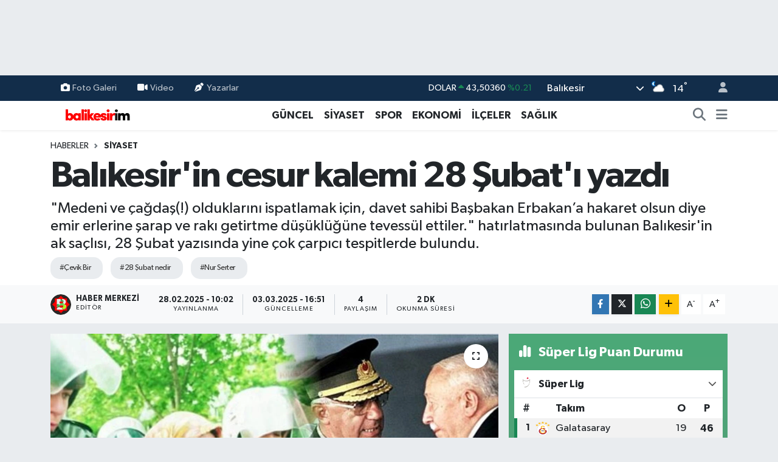

--- FILE ---
content_type: text/html;charset=UTF-8
request_url: https://www.balikesirim.net/balikesirin-cesur-kalemi-28-subati-yazdi
body_size: 26606
content:
<!DOCTYPE html>
<html lang="tr" data-theme="flow">
<head>
<link rel="dns-prefetch" href="//www.balikesirim.net">
<link rel="dns-prefetch" href="//balikesirimnet.teimg.com">
<link rel="dns-prefetch" href="//x.com">
<link rel="dns-prefetch" href="//static.tebilisim.com">
<link rel="dns-prefetch" href="//schema.org","@type":"NewsMediaOrganization","url":"www.balikesirim.net","name":"news.google.com">
<link rel="dns-prefetch" href="//www.googletagmanager.com">
<link rel="dns-prefetch" href="//mc.yandex.ru">
<link rel="dns-prefetch" href="//pagead2.googlesyndication.com">
<link rel="dns-prefetch" href="//cdn.media-analytic.com">
<link rel="dns-prefetch" href="//ozhanlarmobilya.com">
<link rel="dns-prefetch" href="//www.facebook.com">
<link rel="dns-prefetch" href="//www.twitter.com">
<link rel="dns-prefetch" href="//www.instagram.com">
<link rel="dns-prefetch" href="//www.youtube.com">
<link rel="dns-prefetch" href="//www.tiktok.com">
<link rel="dns-prefetch" href="//api.whatsapp.com">
<link rel="dns-prefetch" href="//www.w3.org">
<link rel="dns-prefetch" href="//www.linkedin.com">
<link rel="dns-prefetch" href="//pinterest.com">
<link rel="dns-prefetch" href="//t.me">
<link rel="dns-prefetch" href="//media.api-sports.io">
<link rel="dns-prefetch" href="//facebook.com">
<link rel="dns-prefetch" href="//tebilisim.com">
<link rel="dns-prefetch" href="//twitter.com">
<link rel="dns-prefetch" href="//www.google.com">

    <meta charset="utf-8">
<title>Balıkesir&#039;in cesur kalemi 28 Şubat&#039;ı yazdı - Balikesirim.Net</title>
<meta name="description" content="&quot;Medeni ve çağdaş(!) olduklarını ispatlamak için, davet sahibi Başbakan Erbakan’a hakaret olsun diye emir erlerine şarap ve rakı getirtme düşüklüğüne tevessül ettiler.&quot; hatırlatmasında bulunan Balıkesir&#039;in ak saçlısı, 28 Şubat yazısında yine çok çarpıcı tespitlerde bulundu.">
<meta name="keywords" content="Çevik Bir, 28 Şubat nedir, Nur Serter">
<link rel="canonical" href="https://www.balikesirim.net/balikesirin-cesur-kalemi-28-subati-yazdi">
<meta name="viewport" content="width=device-width,initial-scale=1">
<meta name="X-UA-Compatible" content="IE=edge">
<meta name="robots" content="max-image-preview:large">
<meta name="theme-color" content="#122d4a">
<meta name="title" content="Balıkesir&#039;in cesur kalemi 28 Şubat&#039;ı yazdı">
<meta name="articleSection" content="news">
<meta name="datePublished" content="2025-02-28T10:02:00+03:00">
<meta name="dateModified" content="2025-03-03T16:51:50+03:00">
<meta name="articleAuthor" content="Haber Merkezi">
<meta name="author" content="Haber Merkezi">
<link rel="amphtml" href="https://www.balikesirim.net/balikesirin-cesur-kalemi-28-subati-yazdi/amp">
<meta property="og:site_name" content="Balıkesirim">
<meta property="og:title" content="Balıkesir&#039;in cesur kalemi 28 Şubat&#039;ı yazdı">
<meta property="og:description" content="&quot;Medeni ve çağdaş(!) olduklarını ispatlamak için, davet sahibi Başbakan Erbakan’a hakaret olsun diye emir erlerine şarap ve rakı getirtme düşüklüğüne tevessül ettiler.&quot; hatırlatmasında bulunan Balıkesir&#039;in ak saçlısı, 28 Şubat yazısında yine çok çarpıcı tespitlerde bulundu.">
<meta property="og:url" content="https://www.balikesirim.net/balikesirin-cesur-kalemi-28-subati-yazdi">
<meta property="og:image" content="https://balikesirimnet.teimg.com/crop/1280x720/balikesirim-net/images/haberler/2020/02/ak_sacli_1000_yil_surecek_denilen_28_subat_i_yazdi_h11630_d0ffd.jpg">
<meta property="og:image:width" content="1280">
<meta property="og:image:height" content="720">
<meta property="og:image:alt" content="Balıkesir&#039;in cesur kalemi 28 Şubat&#039;ı yazdı">
<meta property="og:article:published_time" content="2025-02-28T10:02:00+03:00">
<meta property="og:article:modified_time" content="2025-03-03T16:51:50+03:00">
<meta property="og:type" content="article">
<meta name="twitter:card" content="summary_large_image">
<meta name="twitter:site" content="@https://x.com/xbalikesir">
<meta name="twitter:title" content="Balıkesir&#039;in cesur kalemi 28 Şubat&#039;ı yazdı">
<meta name="twitter:description" content="&quot;Medeni ve çağdaş(!) olduklarını ispatlamak için, davet sahibi Başbakan Erbakan’a hakaret olsun diye emir erlerine şarap ve rakı getirtme düşüklüğüne tevessül ettiler.&quot; hatırlatmasında bulunan Balıkesir&#039;in ak saçlısı, 28 Şubat yazısında yine çok çarpıcı tespitlerde bulundu.">
<meta name="twitter:image" content="https://balikesirimnet.teimg.com/crop/1280x720/balikesirim-net/images/haberler/2020/02/ak_sacli_1000_yil_surecek_denilen_28_subat_i_yazdi_h11630_d0ffd.jpg">
<meta name="twitter:url" content="https://www.balikesirim.net/balikesirin-cesur-kalemi-28-subati-yazdi">
<link rel="shortcut icon" type="image/x-icon" href="https://balikesirimnet.teimg.com/balikesirim-net/uploads/2023/05/logo-2.png">
<link rel="manifest" href="https://www.balikesirim.net/manifest.json?v=6.6.4" />
<link rel="preload" href="https://static.tebilisim.com/flow/assets/css/font-awesome/fa-solid-900.woff2" as="font" type="font/woff2" crossorigin />
<link rel="preload" href="https://static.tebilisim.com/flow/assets/css/font-awesome/fa-brands-400.woff2" as="font" type="font/woff2" crossorigin />
<link rel="preload" href="https://static.tebilisim.com/flow/assets/css/weather-icons/font/weathericons-regular-webfont.woff2" as="font" type="font/woff2" crossorigin />
<link rel="preload" href="https://static.tebilisim.com/flow/vendor/te/fonts/gibson/Gibson-Bold.woff2" as="font" type="font/woff2" crossorigin />
<link rel="preload" href="https://static.tebilisim.com/flow/vendor/te/fonts/gibson/Gibson-BoldItalic.woff2" as="font" type="font/woff2" crossorigin />
<link rel="preload" href="https://static.tebilisim.com/flow/vendor/te/fonts/gibson/Gibson-Italic.woff2" as="font" type="font/woff2" crossorigin />
<link rel="preload" href="https://static.tebilisim.com/flow/vendor/te/fonts/gibson/Gibson-Light.woff2" as="font" type="font/woff2" crossorigin />
<link rel="preload" href="https://static.tebilisim.com/flow/vendor/te/fonts/gibson/Gibson-LightItalic.woff2" as="font" type="font/woff2" crossorigin />
<link rel="preload" href="https://static.tebilisim.com/flow/vendor/te/fonts/gibson/Gibson-SemiBold.woff2" as="font" type="font/woff2" crossorigin />
<link rel="preload" href="https://static.tebilisim.com/flow/vendor/te/fonts/gibson/Gibson-SemiBoldItalic.woff2" as="font" type="font/woff2" crossorigin />
<link rel="preload" href="https://static.tebilisim.com/flow/vendor/te/fonts/gibson/Gibson.woff2" as="font" type="font/woff2" crossorigin />


<link rel="preload" as="style" href="https://static.tebilisim.com/flow/vendor/te/fonts/gibson.css?v=6.6.4">
<link rel="stylesheet" href="https://static.tebilisim.com/flow/vendor/te/fonts/gibson.css?v=6.6.4">

<link rel="preload" as="image" href="https://balikesirimnet.teimg.com/crop/1280x720/balikesirim-net/images/haberler/2020/02/ak_sacli_1000_yil_surecek_denilen_28_subat_i_yazdi_h11630_d0ffd.jpg">
<style>:root {
        --te-link-color: #333;
        --te-link-hover-color: #000;
        --te-font: "Gibson";
        --te-secondary-font: "Gibson";
        --te-h1-font-size: 60px;
        --te-color: #122d4a;
        --te-hover-color: #194c82;
        --mm-ocd-width: 85%!important; /*  Mobil Menü Genişliği */
        --swiper-theme-color: var(--te-color)!important;
        --header-13-color: #ffc107;
    }</style><link rel="preload" as="style" href="https://static.tebilisim.com/flow/assets/vendor/bootstrap/css/bootstrap.min.css?v=6.6.4">
<link rel="stylesheet" href="https://static.tebilisim.com/flow/assets/vendor/bootstrap/css/bootstrap.min.css?v=6.6.4">
<link rel="preload" as="style" href="https://static.tebilisim.com/flow/assets/css/app6.6.4.min.css">
<link rel="stylesheet" href="https://static.tebilisim.com/flow/assets/css/app6.6.4.min.css">



<script type="application/ld+json">{"@context":"https:\/\/schema.org","@type":"WebSite","url":"https:\/\/www.balikesirim.net","potentialAction":{"@type":"SearchAction","target":"https:\/\/www.balikesirim.net\/arama?q={query}","query-input":"required name=query"}}</script>

<script type="application/ld+json">{"@context":"https://schema.org","@type":"NewsMediaOrganization","url":"https://www.balikesirim.net","name":"https://news.google.com/publications/CAAqKggKIiRDQklTRlFnTWFoRUtEMkpoYkdsclpYTnBjbWx0TG01bGRDZ0FQAQ?ceid=TR:tr&amp;oc=3","logo":"https://balikesirimnet.teimg.com/balikesirim-net/uploads/2023/05/balikesirim-logolar-1.png","sameAs":["https://www.facebook.com/https://www.facebook.com/balikesirim.net","https://www.twitter.com/https://x.com/xbalikesir","https://www.youtube.com/https://www.youtube.com/@balikesirimnet2605","https://www.instagram.com/https://www.instagram.com/balikesir.im"]}</script>

<script type="application/ld+json">{"@context":"https:\/\/schema.org","@graph":[{"@type":"SiteNavigationElement","name":"Ana Sayfa","url":"https:\/\/www.balikesirim.net","@id":"https:\/\/www.balikesirim.net"},{"@type":"SiteNavigationElement","name":"G\u00dcNCEL","url":"https:\/\/www.balikesirim.net\/guncel","@id":"https:\/\/www.balikesirim.net\/guncel"},{"@type":"SiteNavigationElement","name":"EKONOM\u0130","url":"https:\/\/www.balikesirim.net\/ekonomi","@id":"https:\/\/www.balikesirim.net\/ekonomi"},{"@type":"SiteNavigationElement","name":"S\u0130YASET","url":"https:\/\/www.balikesirim.net\/siyaset","@id":"https:\/\/www.balikesirim.net\/siyaset"},{"@type":"SiteNavigationElement","name":"SPOR","url":"https:\/\/www.balikesirim.net\/spor","@id":"https:\/\/www.balikesirim.net\/spor"},{"@type":"SiteNavigationElement","name":"K\u00dcLT\u00dcR-SANAT","url":"https:\/\/www.balikesirim.net\/kultur-sanat","@id":"https:\/\/www.balikesirim.net\/kultur-sanat"},{"@type":"SiteNavigationElement","name":"SA\u011eLIK","url":"https:\/\/www.balikesirim.net\/saglik","@id":"https:\/\/www.balikesirim.net\/saglik"},{"@type":"SiteNavigationElement","name":"R\u00d6PORTAJ","url":"https:\/\/www.balikesirim.net\/roportaj","@id":"https:\/\/www.balikesirim.net\/roportaj"},{"@type":"SiteNavigationElement","name":"E\u011e\u0130T\u0130M ","url":"https:\/\/www.balikesirim.net\/egitim","@id":"https:\/\/www.balikesirim.net\/egitim"},{"@type":"SiteNavigationElement","name":"MEDYA G\u00dcNDEM\u0130","url":"https:\/\/www.balikesirim.net\/medya-gundemi","@id":"https:\/\/www.balikesirim.net\/medya-gundemi"},{"@type":"SiteNavigationElement","name":"TEKNOLOJ\u0130","url":"https:\/\/www.balikesirim.net\/teknoloji","@id":"https:\/\/www.balikesirim.net\/teknoloji"},{"@type":"SiteNavigationElement","name":"EMLAK","url":"https:\/\/www.balikesirim.net\/emlak","@id":"https:\/\/www.balikesirim.net\/emlak"},{"@type":"SiteNavigationElement","name":"\u0130L\u00c7ELER","url":"https:\/\/www.balikesirim.net\/ilceler","@id":"https:\/\/www.balikesirim.net\/ilceler"},{"@type":"SiteNavigationElement","name":"B\u0130LG\u0130","url":"https:\/\/www.balikesirim.net\/bilgi","@id":"https:\/\/www.balikesirim.net\/bilgi"},{"@type":"SiteNavigationElement","name":"MESAJ","url":"https:\/\/www.balikesirim.net\/mesaj","@id":"https:\/\/www.balikesirim.net\/mesaj"},{"@type":"SiteNavigationElement","name":"MAGAZ\u0130N","url":"https:\/\/www.balikesirim.net\/magazin-1","@id":"https:\/\/www.balikesirim.net\/magazin-1"},{"@type":"SiteNavigationElement","name":"VEFAT HABERLER\u0130","url":"https:\/\/www.balikesirim.net\/covid-19","@id":"https:\/\/www.balikesirim.net\/covid-19"},{"@type":"SiteNavigationElement","name":"\u00c7EVRE","url":"https:\/\/www.balikesirim.net\/cevre","@id":"https:\/\/www.balikesirim.net\/cevre"},{"@type":"SiteNavigationElement","name":"\u0130leti\u015fim","url":"https:\/\/www.balikesirim.net\/iletisim","@id":"https:\/\/www.balikesirim.net\/iletisim"},{"@type":"SiteNavigationElement","name":"Gizlilik S\u00f6zle\u015fmesi","url":"https:\/\/www.balikesirim.net\/gizlilik-sozlesmesi","@id":"https:\/\/www.balikesirim.net\/gizlilik-sozlesmesi"},{"@type":"SiteNavigationElement","name":"Yazarlar","url":"https:\/\/www.balikesirim.net\/yazarlar","@id":"https:\/\/www.balikesirim.net\/yazarlar"},{"@type":"SiteNavigationElement","name":"Foto Galeri","url":"https:\/\/www.balikesirim.net\/foto-galeri","@id":"https:\/\/www.balikesirim.net\/foto-galeri"},{"@type":"SiteNavigationElement","name":"Video Galeri","url":"https:\/\/www.balikesirim.net\/video","@id":"https:\/\/www.balikesirim.net\/video"},{"@type":"SiteNavigationElement","name":"Biyografiler","url":"https:\/\/www.balikesirim.net\/biyografi","@id":"https:\/\/www.balikesirim.net\/biyografi"},{"@type":"SiteNavigationElement","name":"Firma Rehberi","url":"https:\/\/www.balikesirim.net\/rehber","@id":"https:\/\/www.balikesirim.net\/rehber"},{"@type":"SiteNavigationElement","name":"Seri \u0130lanlar","url":"https:\/\/www.balikesirim.net\/ilan","@id":"https:\/\/www.balikesirim.net\/ilan"},{"@type":"SiteNavigationElement","name":"Vefatlar","url":"https:\/\/www.balikesirim.net\/vefat","@id":"https:\/\/www.balikesirim.net\/vefat"},{"@type":"SiteNavigationElement","name":"R\u00f6portajlar","url":"https:\/\/www.balikesirim.net\/roportaj","@id":"https:\/\/www.balikesirim.net\/roportaj"},{"@type":"SiteNavigationElement","name":"Anketler","url":"https:\/\/www.balikesirim.net\/anketler","@id":"https:\/\/www.balikesirim.net\/anketler"},{"@type":"SiteNavigationElement","name":"Karesi Bug\u00fcn, Yar\u0131n ve 1 Haftal\u0131k Hava Durumu Tahmini","url":"https:\/\/www.balikesirim.net\/karesi-hava-durumu","@id":"https:\/\/www.balikesirim.net\/karesi-hava-durumu"},{"@type":"SiteNavigationElement","name":"Karesi Namaz Vakitleri","url":"https:\/\/www.balikesirim.net\/karesi-namaz-vakitleri","@id":"https:\/\/www.balikesirim.net\/karesi-namaz-vakitleri"},{"@type":"SiteNavigationElement","name":"Puan Durumu ve Fikst\u00fcr","url":"https:\/\/www.balikesirim.net\/futbol\/st-super-lig-puan-durumu-ve-fikstur","@id":"https:\/\/www.balikesirim.net\/futbol\/st-super-lig-puan-durumu-ve-fikstur"}]}</script>

<script type="application/ld+json">{"@context":"https:\/\/schema.org","@type":"BreadcrumbList","itemListElement":[{"@type":"ListItem","position":1,"item":{"@type":"Thing","@id":"https:\/\/www.balikesirim.net","name":"Haberler"}},{"@type":"ListItem","position":2,"item":{"@type":"Thing","@id":"https:\/\/www.balikesirim.net\/siyaset","name":"S\u0130YASET"}},{"@type":"ListItem","position":3,"item":{"@type":"Thing","@id":"https:\/\/www.balikesirim.net\/balikesirin-cesur-kalemi-28-subati-yazdi","name":"Bal\u0131kesir'in cesur kalemi 28 \u015eubat'\u0131 yazd\u0131"}}]}</script>
<script type="application/ld+json">{"@context":"https:\/\/schema.org","@type":"NewsArticle","headline":"Bal\u0131kesir'in cesur kalemi 28 \u015eubat'\u0131 yazd\u0131","articleSection":"S\u0130YASET","dateCreated":"2025-02-28T10:02:00+03:00","datePublished":"2025-02-28T10:02:00+03:00","dateModified":"2025-03-03T16:51:50+03:00","wordCount":328,"genre":"news","mainEntityOfPage":{"@type":"WebPage","@id":"https:\/\/www.balikesirim.net\/balikesirin-cesur-kalemi-28-subati-yazdi"},"articleBody":"Milli G\u00f6r\u00fc\u015f hareketinin&nbsp;lideri merhum Prof. Dr. Necmettin Erbakan'\u0131n bir d\u00f6nem en yak\u0131n\u0131ndaki isimlerden biri olan&nbsp;balikesirim.net yazar\u0131 Nevzat \u00d6zpelito\u011flu, tarihe postmodern darbe olarak ge\u00e7en 28 \u015eubat'\u0131n 24. y\u0131l\u0131nda o g\u00fcnleri g\u00f6zler \u00f6n\u00fcne getiren yaz\u0131s\u0131 \u015f\u00f6yle ba\u015fl\u0131yor:\r\n\r\n\r\n\r\nOmuzlar\u0131ndaki y\u0131ld\u0131zlar\u0131n alt\u0131nda bir ho\u015f olanlar ve onlar\u0131n kap\u0131kullar\u0131 \u015fimdilerde hi\u00e7 ho\u015f de\u011filler. \r\n\r\n\u00c7\u00fcnk\u00fc bir \u015eubat ay\u0131na daha girdik.&nbsp;\r\n\r\nZul\u00fcm mil\u00e2d\u0131 olarak tarihe ge\u00e7en, 1000 y\u0131ll\u0131k zul\u00fcm r\u00fcyas\u0131n\u0131n rejis\u00f6rleri, yazarlar\u0131 ve onlar\u0131n t\u00fcm fig\u00fcranlar\u0131 matem i\u00e7ersindeler.&nbsp;\r\n\r\nNeden? \r\n\r\n\u00c7\u00fcnk\u00fc \u00e7a\u011fd\u0131\u015f\u0131 zihniyetlerinin g\u00fcn\u00fcm\u00fczdeki temsilcileri olarak h\u00fck\u00fcm s\u00fcren Pa\u015falar\u0131n ve ma\u015falar\u0131n yerinde bug\u00fcn yeller esiyor da ondan.\r\n\r\n28 \u015eubat zulm\u00fcn\u00fc 1000 y\u0131l s\u00fcrd\u00fcremediler de ondan. \r\n\r\nDevlet millet kayna\u015fmas\u0131n\u0131n v\u00fccuda getirdi\u011fi bir AK Parti iktidar\u0131 Milletimizin ba\u011fr\u0131ndan f\u0131\u015fk\u0131rarak ne\u015f-v\u00fc nema buldu da ondan. \r\n\r\n1950 y\u0131l\u0131na kadar bask\u0131, ter\u00f6r ve zul\u00fcmle devam ettirilen CHP saltanat\u0131n\u0131n y\u0131k\u0131ld\u0131\u011f\u0131 gibi, 28 \u015eubat zul\u00fcm saltanat\u0131 vatan ve millet sevdal\u0131lar\u0131 taraf\u0131ndan yerle bir edildi de ondan.\r\n\r\nAd\u0131 Millet hastanesi olan hastanelerimize ba\u015f\u00f6rt\u00fcl\u00fc han\u0131mlar\u0131m\u0131z, k\u0131zlar\u0131m\u0131z, ninelerimiz giremiyor, hastane kap\u0131lar\u0131nda \u00f6l\u00fcme terk ediliyorlard\u0131. \r\n\r\nVatan i\u00e7in \u00f6len Mehmet\u00e7iklerimizin annelerinin, han\u0131mlar\u0131n\u0131n k\u0131\u015flalara girmelerine de\u011fil, sadece \u015fehit evl\u00e2tlar\u0131n\u0131n tabutlar\u0131n\u0131 omuzlamalar\u0131na m\u00fcsaade ediyorlard\u0131. \r\n\r\nDevrin Ba\u015fbakan\u0131n\u0131n han\u0131m\u0131 ziyaret i\u00e7in de olsa hastaneye sokulmam\u0131\u015f, k\u0131zlar\u0131n\u0131 yurt d\u0131\u015f\u0131nda okutmak zorunda b\u0131rak\u0131lm\u0131\u015ft\u0131. \r\n\r\n\u00c7\u00fcnk\u00fc 28 \u015eubat zulm\u00fc 1000 y\u0131l s\u00fcrecek diyen, zul\u00fcm rejis\u00f6rlerinin saltanat\u0131 hen\u00fcz y\u0131k\u0131lmam\u0131\u015ft\u0131.(!)\r\n\r\nYaz\u0131n\u0131n tamam\u0131n\u0131 okumak i\u00e7in t\u0131klay\u0131n\r\n\r\n","description":"\"Medeni ve \u00e7a\u011fda\u015f(!) olduklar\u0131n\u0131 ispatlamak i\u00e7in, davet sahibi Ba\u015fbakan Erbakan\u2019a hakaret olsun diye emir erlerine \u015farap ve rak\u0131 getirtme d\u00fc\u015f\u00fckl\u00fc\u011f\u00fcne tevess\u00fcl ettiler.\" hat\u0131rlatmas\u0131nda bulunan Bal\u0131kesir'in ak sa\u00e7l\u0131s\u0131, 28 \u015eubat yaz\u0131s\u0131nda yine \u00e7ok \u00e7arp\u0131c\u0131 tespitlerde bulundu.","inLanguage":"tr-TR","keywords":["\u00c7evik Bir","28 \u015eubat nedir","Nur Serter"],"image":{"@type":"ImageObject","url":"https:\/\/balikesirimnet.teimg.com\/crop\/1280x720\/balikesirim-net\/images\/haberler\/2020\/02\/ak_sacli_1000_yil_surecek_denilen_28_subat_i_yazdi_h11630_d0ffd.jpg","width":"1280","height":"720","caption":"Bal\u0131kesir'in cesur kalemi 28 \u015eubat'\u0131 yazd\u0131"},"publishingPrinciples":"https:\/\/www.balikesirim.net\/gizlilik-sozlesmesi","isFamilyFriendly":"http:\/\/schema.org\/True","isAccessibleForFree":"http:\/\/schema.org\/True","publisher":{"@type":"Organization","name":"https:\/\/news.google.com\/publications\/CAAqKggKIiRDQklTRlFnTWFoRUtEMkpoYkdsclpYTnBjbWx0TG01bGRDZ0FQAQ?ceid=TR:tr&amp;oc=3","image":"https:\/\/balikesirimnet.teimg.com\/balikesirim-net\/uploads\/2023\/05\/balikesirim-logolar-1.png","logo":{"@type":"ImageObject","url":"https:\/\/balikesirimnet.teimg.com\/balikesirim-net\/uploads\/2023\/05\/balikesirim-logolar-1.png","width":"640","height":"375"}},"author":{"@type":"Person","name":"Haber Merkezi","honorificPrefix":"","jobTitle":"","url":null}}</script>





<!-- Global site tag (gtag.js) - Google Analytics -->
<script async src="https://www.googletagmanager.com/gtag/js?id=G-HYBEHJ7KSN" type="dbd08701237f0ce70e943af0-text/javascript"></script>
<script type="dbd08701237f0ce70e943af0-text/javascript">
  window.dataLayer = window.dataLayer || [];
  function gtag(){dataLayer.push(arguments);}
  gtag('js', new Date());
  gtag('config', 'G-HYBEHJ7KSN');
</script>

  <!-- Yandex.Metrika counter -->
<script type="dbd08701237f0ce70e943af0-text/javascript">
   (function(m,e,t,r,i,k,a){m[i]=m[i]||function(){(m[i].a=m[i].a||[]).push(arguments)};
   m[i].l=1*new Date();k=e.createElement(t),a=e.getElementsByTagName(t)[0],k.async=1,k.src=r,a.parentNode.insertBefore(k,a)})
   (window, document, "script", "https://mc.yandex.ru/metrika/tag.js", "ym");

   ym(70216813, "init", {
        clickmap:true,
        trackLinks:true,
        accurateTrackBounce:true,
        webvisor:true
   });
</script>
<noscript><div><img src="https://mc.yandex.ru/watch/70216813" style="position:absolute; left:-9999px;" alt="" /></div></noscript>
<!-- /Yandex.Metrika counter -->
<script async src="https://pagead2.googlesyndication.com/pagead/js/adsbygoogle.js?client=ca-pub-1995134332343312" crossorigin="anonymous" type="dbd08701237f0ce70e943af0-text/javascript"></script>
     <script src="https://cdn.media-analytic.com/media.js" type="dbd08701237f0ce70e943af0-text/javascript"></script>

<div data-pagespeed="true"><div style="display: none;">
<a href="https://ozhanlarmobilya.com/" title="kaliteli mobilyalar" rel="dofollow">ahsap mobilya</a></div>






</head>




<body class="d-flex flex-column min-vh-100">

    <div id="ad_152" data-channel="152" data-advert="temedya" data-rotation="120" class="d-none d-sm-flex flex-column align-items-center justify-content-start text-center mx-auto overflow-hidden my-3" data-affix="0" style="width: 970px;height: 90px;" data-width="970" data-height="90"></div><div id="ad_152_mobile" data-channel="152" data-advert="temedya" data-rotation="120" class="d-flex d-sm-none flex-column align-items-center justify-content-start text-center mx-auto overflow-hidden my-3" data-affix="0" style="width: 300px;height: 50px;" data-width="300" data-height="50"></div>
    

    <header class="header-4">
    <div class="top-header d-none d-lg-block">
        <div class="container">
            <div class="d-flex justify-content-between align-items-center">

                <ul  class="top-menu nav small sticky-top">
        <li class="nav-item   ">
        <a href="/foto-galeri" class="nav-link pe-3" target="_self" title="Foto Galeri"><i class="fa fa-camera me-1 text-light mr-1"></i>Foto Galeri</a>
        
    </li>
        <li class="nav-item   ">
        <a href="/video" class="nav-link pe-3" target="_self" title="Video"><i class="fa fa-video me-1 text-light mr-1"></i>Video</a>
        
    </li>
        <li class="nav-item   ">
        <a href="/yazarlar" class="nav-link pe-3" target="_self" title="Yazarlar"><i class="fa fa-pen-nib me-1 text-light mr-1"></i>Yazarlar</a>
        
    </li>
    </ul>


                                    <div class="position-relative overflow-hidden ms-auto text-end" style="height: 36px;">
                        <!-- PİYASALAR -->
        <div class="newsticker mini small">
        <ul class="newsticker__list list-unstyled" data-header="4">
            <li class="newsticker__item col dolar">DOLAR
                <span class="text-success"><i class="fa fa-caret-up"></i></span>
                <span class="value">43,50360</span>
                <span class="text-success">%0.21</span>
            </li>
            <li class="newsticker__item col euro">EURO
                <span class="text-danger"><i class="fa fa-caret-down"></i></span>
                <span class="value">51,75820</span>
                <span class="text-danger">%-0.6</span>
            </li>
            <li class="newsticker__item col euro">STERLİN
                <span class="text-danger"><i class="fa fa-caret-down"></i></span>
                <span class="value">59,75140</span>
                <span class="text-danger">%-0.47</span>
            </li>
            <li class="newsticker__item col altin">G.ALTIN
                <span class="text-danger"><i class="fa fa-caret-down"></i></span>
                <span class="value">7056,52000</span>
                <span class="text-danger">%-5.58</span>
            </li>
            <li class="newsticker__item col bist">BİST100
                <span class="text-success"><i class="fa fa-caret-up"></i></span>
                <span class="value">13.838,00</span>
                <span class="text-success">%5</span>
            </li>
            <li class="newsticker__item col btc">BITCOIN
                <span class="text-danger"><i class="fa fa-caret-down"></i></span>
                <span class="value">83.229,48</span>
                <span class="text-danger">%-2.61</span>
            </li>
        </ul>
    </div>
    

                    </div>
                    <div class="d-flex justify-content-end align-items-center text-light ms-4 weather-widget mini">
                        <!-- HAVA DURUMU -->

<input type="hidden" name="widget_setting_weathercity" value="39.76167820,28.11226790" />

            <div class="weather d-none d-xl-block me-2" data-header="4">
            <div class="custom-selectbox text-white" onclick="if (!window.__cfRLUnblockHandlers) return false; toggleDropdown(this)" style="width: 100%" data-cf-modified-dbd08701237f0ce70e943af0-="">
    <div class="d-flex justify-content-between align-items-center">
        <span style="">Balıkesir</span>
        <i class="fas fa-chevron-down" style="font-size: 14px"></i>
    </div>
    <ul class="bg-white text-dark overflow-widget" style="min-height: 100px; max-height: 300px">
                        <li>
            <a href="https://www.balikesirim.net/adana-hava-durumu" title="Adana Hava Durumu" class="text-dark">
                Adana
            </a>
        </li>
                        <li>
            <a href="https://www.balikesirim.net/adiyaman-hava-durumu" title="Adıyaman Hava Durumu" class="text-dark">
                Adıyaman
            </a>
        </li>
                        <li>
            <a href="https://www.balikesirim.net/afyonkarahisar-hava-durumu" title="Afyonkarahisar Hava Durumu" class="text-dark">
                Afyonkarahisar
            </a>
        </li>
                        <li>
            <a href="https://www.balikesirim.net/agri-hava-durumu" title="Ağrı Hava Durumu" class="text-dark">
                Ağrı
            </a>
        </li>
                        <li>
            <a href="https://www.balikesirim.net/aksaray-hava-durumu" title="Aksaray Hava Durumu" class="text-dark">
                Aksaray
            </a>
        </li>
                        <li>
            <a href="https://www.balikesirim.net/amasya-hava-durumu" title="Amasya Hava Durumu" class="text-dark">
                Amasya
            </a>
        </li>
                        <li>
            <a href="https://www.balikesirim.net/ankara-hava-durumu" title="Ankara Hava Durumu" class="text-dark">
                Ankara
            </a>
        </li>
                        <li>
            <a href="https://www.balikesirim.net/antalya-hava-durumu" title="Antalya Hava Durumu" class="text-dark">
                Antalya
            </a>
        </li>
                        <li>
            <a href="https://www.balikesirim.net/ardahan-hava-durumu" title="Ardahan Hava Durumu" class="text-dark">
                Ardahan
            </a>
        </li>
                        <li>
            <a href="https://www.balikesirim.net/artvin-hava-durumu" title="Artvin Hava Durumu" class="text-dark">
                Artvin
            </a>
        </li>
                        <li>
            <a href="https://www.balikesirim.net/aydin-hava-durumu" title="Aydın Hava Durumu" class="text-dark">
                Aydın
            </a>
        </li>
                        <li>
            <a href="https://www.balikesirim.net/balikesir-hava-durumu" title="Balıkesir Hava Durumu" class="text-dark">
                Balıkesir
            </a>
        </li>
                        <li>
            <a href="https://www.balikesirim.net/bartin-hava-durumu" title="Bartın Hava Durumu" class="text-dark">
                Bartın
            </a>
        </li>
                        <li>
            <a href="https://www.balikesirim.net/batman-hava-durumu" title="Batman Hava Durumu" class="text-dark">
                Batman
            </a>
        </li>
                        <li>
            <a href="https://www.balikesirim.net/bayburt-hava-durumu" title="Bayburt Hava Durumu" class="text-dark">
                Bayburt
            </a>
        </li>
                        <li>
            <a href="https://www.balikesirim.net/bilecik-hava-durumu" title="Bilecik Hava Durumu" class="text-dark">
                Bilecik
            </a>
        </li>
                        <li>
            <a href="https://www.balikesirim.net/bingol-hava-durumu" title="Bingöl Hava Durumu" class="text-dark">
                Bingöl
            </a>
        </li>
                        <li>
            <a href="https://www.balikesirim.net/bitlis-hava-durumu" title="Bitlis Hava Durumu" class="text-dark">
                Bitlis
            </a>
        </li>
                        <li>
            <a href="https://www.balikesirim.net/bolu-hava-durumu" title="Bolu Hava Durumu" class="text-dark">
                Bolu
            </a>
        </li>
                        <li>
            <a href="https://www.balikesirim.net/burdur-hava-durumu" title="Burdur Hava Durumu" class="text-dark">
                Burdur
            </a>
        </li>
                        <li>
            <a href="https://www.balikesirim.net/bursa-hava-durumu" title="Bursa Hava Durumu" class="text-dark">
                Bursa
            </a>
        </li>
                        <li>
            <a href="https://www.balikesirim.net/canakkale-hava-durumu" title="Çanakkale Hava Durumu" class="text-dark">
                Çanakkale
            </a>
        </li>
                        <li>
            <a href="https://www.balikesirim.net/cankiri-hava-durumu" title="Çankırı Hava Durumu" class="text-dark">
                Çankırı
            </a>
        </li>
                        <li>
            <a href="https://www.balikesirim.net/corum-hava-durumu" title="Çorum Hava Durumu" class="text-dark">
                Çorum
            </a>
        </li>
                        <li>
            <a href="https://www.balikesirim.net/denizli-hava-durumu" title="Denizli Hava Durumu" class="text-dark">
                Denizli
            </a>
        </li>
                        <li>
            <a href="https://www.balikesirim.net/diyarbakir-hava-durumu" title="Diyarbakır Hava Durumu" class="text-dark">
                Diyarbakır
            </a>
        </li>
                        <li>
            <a href="https://www.balikesirim.net/duzce-hava-durumu" title="Düzce Hava Durumu" class="text-dark">
                Düzce
            </a>
        </li>
                        <li>
            <a href="https://www.balikesirim.net/edirne-hava-durumu" title="Edirne Hava Durumu" class="text-dark">
                Edirne
            </a>
        </li>
                        <li>
            <a href="https://www.balikesirim.net/elazig-hava-durumu" title="Elazığ Hava Durumu" class="text-dark">
                Elazığ
            </a>
        </li>
                        <li>
            <a href="https://www.balikesirim.net/erzincan-hava-durumu" title="Erzincan Hava Durumu" class="text-dark">
                Erzincan
            </a>
        </li>
                        <li>
            <a href="https://www.balikesirim.net/erzurum-hava-durumu" title="Erzurum Hava Durumu" class="text-dark">
                Erzurum
            </a>
        </li>
                        <li>
            <a href="https://www.balikesirim.net/eskisehir-hava-durumu" title="Eskişehir Hava Durumu" class="text-dark">
                Eskişehir
            </a>
        </li>
                        <li>
            <a href="https://www.balikesirim.net/gaziantep-hava-durumu" title="Gaziantep Hava Durumu" class="text-dark">
                Gaziantep
            </a>
        </li>
                        <li>
            <a href="https://www.balikesirim.net/giresun-hava-durumu" title="Giresun Hava Durumu" class="text-dark">
                Giresun
            </a>
        </li>
                        <li>
            <a href="https://www.balikesirim.net/gumushane-hava-durumu" title="Gümüşhane Hava Durumu" class="text-dark">
                Gümüşhane
            </a>
        </li>
                        <li>
            <a href="https://www.balikesirim.net/hakkari-hava-durumu" title="Hakkâri Hava Durumu" class="text-dark">
                Hakkâri
            </a>
        </li>
                        <li>
            <a href="https://www.balikesirim.net/hatay-hava-durumu" title="Hatay Hava Durumu" class="text-dark">
                Hatay
            </a>
        </li>
                        <li>
            <a href="https://www.balikesirim.net/igdir-hava-durumu" title="Iğdır Hava Durumu" class="text-dark">
                Iğdır
            </a>
        </li>
                        <li>
            <a href="https://www.balikesirim.net/isparta-hava-durumu" title="Isparta Hava Durumu" class="text-dark">
                Isparta
            </a>
        </li>
                        <li>
            <a href="https://www.balikesirim.net/istanbul-hava-durumu" title="İstanbul Hava Durumu" class="text-dark">
                İstanbul
            </a>
        </li>
                        <li>
            <a href="https://www.balikesirim.net/izmir-hava-durumu" title="İzmir Hava Durumu" class="text-dark">
                İzmir
            </a>
        </li>
                        <li>
            <a href="https://www.balikesirim.net/kahramanmaras-hava-durumu" title="Kahramanmaraş Hava Durumu" class="text-dark">
                Kahramanmaraş
            </a>
        </li>
                        <li>
            <a href="https://www.balikesirim.net/karabuk-hava-durumu" title="Karabük Hava Durumu" class="text-dark">
                Karabük
            </a>
        </li>
                        <li>
            <a href="https://www.balikesirim.net/karaman-hava-durumu" title="Karaman Hava Durumu" class="text-dark">
                Karaman
            </a>
        </li>
                        <li>
            <a href="https://www.balikesirim.net/kars-hava-durumu" title="Kars Hava Durumu" class="text-dark">
                Kars
            </a>
        </li>
                        <li>
            <a href="https://www.balikesirim.net/kastamonu-hava-durumu" title="Kastamonu Hava Durumu" class="text-dark">
                Kastamonu
            </a>
        </li>
                        <li>
            <a href="https://www.balikesirim.net/kayseri-hava-durumu" title="Kayseri Hava Durumu" class="text-dark">
                Kayseri
            </a>
        </li>
                        <li>
            <a href="https://www.balikesirim.net/kilis-hava-durumu" title="Kilis Hava Durumu" class="text-dark">
                Kilis
            </a>
        </li>
                        <li>
            <a href="https://www.balikesirim.net/kirikkale-hava-durumu" title="Kırıkkale Hava Durumu" class="text-dark">
                Kırıkkale
            </a>
        </li>
                        <li>
            <a href="https://www.balikesirim.net/kirklareli-hava-durumu" title="Kırklareli Hava Durumu" class="text-dark">
                Kırklareli
            </a>
        </li>
                        <li>
            <a href="https://www.balikesirim.net/kirsehir-hava-durumu" title="Kırşehir Hava Durumu" class="text-dark">
                Kırşehir
            </a>
        </li>
                        <li>
            <a href="https://www.balikesirim.net/kocaeli-hava-durumu" title="Kocaeli Hava Durumu" class="text-dark">
                Kocaeli
            </a>
        </li>
                        <li>
            <a href="https://www.balikesirim.net/konya-hava-durumu" title="Konya Hava Durumu" class="text-dark">
                Konya
            </a>
        </li>
                        <li>
            <a href="https://www.balikesirim.net/kutahya-hava-durumu" title="Kütahya Hava Durumu" class="text-dark">
                Kütahya
            </a>
        </li>
                        <li>
            <a href="https://www.balikesirim.net/malatya-hava-durumu" title="Malatya Hava Durumu" class="text-dark">
                Malatya
            </a>
        </li>
                        <li>
            <a href="https://www.balikesirim.net/manisa-hava-durumu" title="Manisa Hava Durumu" class="text-dark">
                Manisa
            </a>
        </li>
                        <li>
            <a href="https://www.balikesirim.net/mardin-hava-durumu" title="Mardin Hava Durumu" class="text-dark">
                Mardin
            </a>
        </li>
                        <li>
            <a href="https://www.balikesirim.net/mersin-hava-durumu" title="Mersin Hava Durumu" class="text-dark">
                Mersin
            </a>
        </li>
                        <li>
            <a href="https://www.balikesirim.net/mugla-hava-durumu" title="Muğla Hava Durumu" class="text-dark">
                Muğla
            </a>
        </li>
                        <li>
            <a href="https://www.balikesirim.net/mus-hava-durumu" title="Muş Hava Durumu" class="text-dark">
                Muş
            </a>
        </li>
                        <li>
            <a href="https://www.balikesirim.net/nevsehir-hava-durumu" title="Nevşehir Hava Durumu" class="text-dark">
                Nevşehir
            </a>
        </li>
                        <li>
            <a href="https://www.balikesirim.net/nigde-hava-durumu" title="Niğde Hava Durumu" class="text-dark">
                Niğde
            </a>
        </li>
                        <li>
            <a href="https://www.balikesirim.net/ordu-hava-durumu" title="Ordu Hava Durumu" class="text-dark">
                Ordu
            </a>
        </li>
                        <li>
            <a href="https://www.balikesirim.net/osmaniye-hava-durumu" title="Osmaniye Hava Durumu" class="text-dark">
                Osmaniye
            </a>
        </li>
                        <li>
            <a href="https://www.balikesirim.net/rize-hava-durumu" title="Rize Hava Durumu" class="text-dark">
                Rize
            </a>
        </li>
                        <li>
            <a href="https://www.balikesirim.net/sakarya-hava-durumu" title="Sakarya Hava Durumu" class="text-dark">
                Sakarya
            </a>
        </li>
                        <li>
            <a href="https://www.balikesirim.net/samsun-hava-durumu" title="Samsun Hava Durumu" class="text-dark">
                Samsun
            </a>
        </li>
                        <li>
            <a href="https://www.balikesirim.net/sanliurfa-hava-durumu" title="Şanlıurfa Hava Durumu" class="text-dark">
                Şanlıurfa
            </a>
        </li>
                        <li>
            <a href="https://www.balikesirim.net/siirt-hava-durumu" title="Siirt Hava Durumu" class="text-dark">
                Siirt
            </a>
        </li>
                        <li>
            <a href="https://www.balikesirim.net/sinop-hava-durumu" title="Sinop Hava Durumu" class="text-dark">
                Sinop
            </a>
        </li>
                        <li>
            <a href="https://www.balikesirim.net/sivas-hava-durumu" title="Sivas Hava Durumu" class="text-dark">
                Sivas
            </a>
        </li>
                        <li>
            <a href="https://www.balikesirim.net/sirnak-hava-durumu" title="Şırnak Hava Durumu" class="text-dark">
                Şırnak
            </a>
        </li>
                        <li>
            <a href="https://www.balikesirim.net/tekirdag-hava-durumu" title="Tekirdağ Hava Durumu" class="text-dark">
                Tekirdağ
            </a>
        </li>
                        <li>
            <a href="https://www.balikesirim.net/tokat-hava-durumu" title="Tokat Hava Durumu" class="text-dark">
                Tokat
            </a>
        </li>
                        <li>
            <a href="https://www.balikesirim.net/trabzon-hava-durumu" title="Trabzon Hava Durumu" class="text-dark">
                Trabzon
            </a>
        </li>
                        <li>
            <a href="https://www.balikesirim.net/tunceli-hava-durumu" title="Tunceli Hava Durumu" class="text-dark">
                Tunceli
            </a>
        </li>
                        <li>
            <a href="https://www.balikesirim.net/usak-hava-durumu" title="Uşak Hava Durumu" class="text-dark">
                Uşak
            </a>
        </li>
                        <li>
            <a href="https://www.balikesirim.net/van-hava-durumu" title="Van Hava Durumu" class="text-dark">
                Van
            </a>
        </li>
                        <li>
            <a href="https://www.balikesirim.net/yalova-hava-durumu" title="Yalova Hava Durumu" class="text-dark">
                Yalova
            </a>
        </li>
                        <li>
            <a href="https://www.balikesirim.net/yozgat-hava-durumu" title="Yozgat Hava Durumu" class="text-dark">
                Yozgat
            </a>
        </li>
                        <li>
            <a href="https://www.balikesirim.net/zonguldak-hava-durumu" title="Zonguldak Hava Durumu" class="text-dark">
                Zonguldak
            </a>
        </li>
            </ul>
</div>

        </div>
        <div class="d-none d-xl-block" data-header="4">
            <span class="lead me-2">
                <img src="//cdn.weatherapi.com/weather/64x64/night/116.png" class="condition" width="26" height="26" alt="14" />
            </span>
            <span class="degree text-white">14</span><sup class="text-white">°</sup>
        </div>
    
<div data-location='{"city":"TUXX0014"}' class="d-none"></div>


                    </div>
                                <ul class="nav ms-4">
                    <li class="nav-item ms-2"><a class="nav-link pe-0" href="/member/login" title="Üyelik Girişi" target="_blank"><i class="fa fa-user"></i></a></li>
                </ul>
            </div>
        </div>
    </div>
    <nav class="main-menu navbar navbar-expand-lg bg-white shadow-sm py-1">
        <div class="container">
            <div class="d-lg-none">
                <a href="#menu" title="Ana Menü"><i class="fa fa-bars fa-lg"></i></a>
            </div>
            <div>
                                <a class="navbar-brand me-0" href="/" title="Balıkesirim">
                    <img src="https://balikesirimnet.teimg.com/balikesirim-net/uploads/2023/05/balikesirim-logolar-1.png" alt="Balıkesirim" width="150" height="40" class="light-mode img-fluid flow-logo">
<img src="https://balikesirimnet.teimg.com/balikesirim-net/uploads/2023/05/balikesirim-logolar-1.png" alt="Balıkesirim" width="150" height="40" class="dark-mode img-fluid flow-logo d-none">

                </a>
                            </div>
            <div class="d-none d-lg-block">
                <ul  class="nav fw-semibold">
        <li class="nav-item   ">
        <a href="/guncel" class="nav-link nav-link text-dark" target="_self" title="GÜNCEL">GÜNCEL</a>
        
    </li>
        <li class="nav-item   ">
        <a href="/siyaset" class="nav-link nav-link text-dark" target="_self" title="SİYASET">SİYASET</a>
        
    </li>
        <li class="nav-item   ">
        <a href="/spor" class="nav-link nav-link text-dark" target="_self" title="SPOR">SPOR</a>
        
    </li>
        <li class="nav-item   ">
        <a href="/ekonomi" class="nav-link nav-link text-dark" target="_self" title="EKONOMİ">EKONOMİ</a>
        
    </li>
        <li class="nav-item   ">
        <a href="/ilceler" class="nav-link nav-link text-dark" target="_self" title="İLÇELER">İLÇELER</a>
        
    </li>
        <li class="nav-item   ">
        <a href="/saglik" class="nav-link nav-link text-dark" target="_self" title="SAĞLIK">SAĞLIK</a>
        
    </li>
    </ul>

            </div>
            <ul class="navigation-menu nav d-flex align-items-center">
                <li class="nav-item">
                    <a href="/arama" class="nav-link" title="Ara">
                        <i class="fa fa-search fa-lg text-secondary"></i>
                    </a>
                </li>
                
                <li class="nav-item dropdown d-none d-lg-block position-static">
                    <a class="nav-link p-0 ms-2 text-secondary" data-bs-toggle="dropdown" href="#" aria-haspopup="true" aria-expanded="false" title="Ana Menü"><i class="fa fa-bars fa-lg"></i></a>
                    <div class="mega-menu dropdown-menu dropdown-menu-end text-capitalize shadow-lg border-0 rounded-0">

    <div class="row g-3 small p-3">

                <div class="col">
            <div class="extra-sections bg-light p-3 border">
                <a href="https://www.balikesirim.net/balikesir-nobetci-eczaneler" title="Nöbetçi Eczaneler" class="d-block border-bottom pb-2 mb-2" target="_self"><i class="fa-solid fa-capsules me-2"></i>Nöbetçi Eczaneler</a>
<a href="https://www.balikesirim.net/balikesir-hava-durumu" title="Hava Durumu" class="d-block border-bottom pb-2 mb-2" target="_self"><i class="fa-solid fa-cloud-sun me-2"></i>Hava Durumu</a>
<a href="https://www.balikesirim.net/balikesir-namaz-vakitleri" title="Namaz Vakitleri" class="d-block border-bottom pb-2 mb-2" target="_self"><i class="fa-solid fa-mosque me-2"></i>Namaz Vakitleri</a>
<a href="https://www.balikesirim.net/balikesir-trafik-durumu" title="Trafik Durumu" class="d-block border-bottom pb-2 mb-2" target="_self"><i class="fa-solid fa-car me-2"></i>Trafik Durumu</a>
<a href="https://www.balikesirim.net/futbol/super-lig-puan-durumu-ve-fikstur" title="Süper Lig Puan Durumu ve Fikstür" class="d-block border-bottom pb-2 mb-2" target="_self"><i class="fa-solid fa-chart-bar me-2"></i>Süper Lig Puan Durumu ve Fikstür</a>
<a href="https://www.balikesirim.net/tum-mansetler" title="Tüm Manşetler" class="d-block border-bottom pb-2 mb-2" target="_self"><i class="fa-solid fa-newspaper me-2"></i>Tüm Manşetler</a>
<a href="https://www.balikesirim.net/sondakika-haberleri" title="Son Dakika Haberleri" class="d-block border-bottom pb-2 mb-2" target="_self"><i class="fa-solid fa-bell me-2"></i>Son Dakika Haberleri</a>

            </div>
        </div>
        
        <div class="col">
        <a href="/emlak" class="d-block border-bottom  pb-2 mb-2" target="_self" title="EMLAK">EMLAK</a>
            <a href="/bilgi" class="d-block border-bottom  pb-2 mb-2" target="_self" title="BİLGİ">BİLGİ</a>
            <a href="/roportaj" class="d-block border-bottom  pb-2 mb-2" target="_self" title="RÖPORTAJ">RÖPORTAJ</a>
            <a href="/cevre" class="d-block border-bottom  pb-2 mb-2" target="_self" title="ÇEVRE">ÇEVRE</a>
            <a href="/kultur-sanat" class="d-block border-bottom  pb-2 mb-2" target="_self" title="KÜLTÜR-SANAT">KÜLTÜR-SANAT</a>
            <a href="/medya-gundemi" class="d-block border-bottom  pb-2 mb-2" target="_self" title="MEDYA GÜNDEMİ">MEDYA GÜNDEMİ</a>
            <a href="/covid-19" class="d-block  pb-2 mb-2" target="_self" title="VEFAT HABERLERİ">VEFAT HABERLERİ</a>
        </div><div class="col">
            <a href="/egitim" class="d-block border-bottom  pb-2 mb-2" target="_self" title="EĞİTİM ">EĞİTİM </a>
            <a href="/mesaj" class="d-block border-bottom  pb-2 mb-2" target="_self" title="MESAJ">MESAJ</a>
            <a href="/teknoloji" class="d-block border-bottom  pb-2 mb-2" target="_self" title="TEKNOLOJİ">TEKNOLOJİ</a>
        </div>


    </div>

    <div class="p-3 bg-light">
                <a class="me-3"
            href="https://www.facebook.com/https://www.facebook.com/balikesirim.net" target="_blank" rel="nofollow noreferrer noopener"><i class="fab fa-facebook me-2 text-navy"></i> Facebook</a>
                        <a class="me-3"
            href="https://www.twitter.com/https://x.com/xbalikesir" target="_blank" rel="nofollow noreferrer noopener"><i class="fab fa-x-twitter "></i> Twitter</a>
                        <a class="me-3"
            href="https://www.instagram.com/https://www.instagram.com/balikesir.im" target="_blank" rel="nofollow noreferrer noopener"><i class="fab fa-instagram me-2 text-magenta"></i> Instagram</a>
                                <a class="me-3"
            href="https://www.youtube.com/https://www.youtube.com/@balikesirimnet2605" target="_blank" rel="nofollow noreferrer noopener"><i class="fab fa-youtube me-2 text-danger"></i> Youtube</a>
                        <a class="me-3"
            href="https://www.tiktok.com/balikesirim.net" target="_blank" rel="nofollow noreferrer noopener"><i class="fa-brands fa-tiktok me-1 text-dark"></i> Tiktok</a>
                                        <a class="" href="https://api.whatsapp.com/send?phone=+90 531 851 10 10" title="Whatsapp" rel="nofollow noreferrer noopener"><i
            class="fab fa-whatsapp me-2 text-navy"></i> WhatsApp İhbar Hattı</a>    </div>

    <div class="mega-menu-footer p-2 bg-te-color">
        <a class="dropdown-item text-white" href="/kunye" title="Künye"><i class="fa fa-id-card me-2"></i> Künye</a>
        <a class="dropdown-item text-white" href="/iletisim" title="İletişim"><i class="fa fa-envelope me-2"></i> İletişim</a>
        <a class="dropdown-item text-white" href="/rss-baglantilari" title="RSS Bağlantıları"><i class="fa fa-rss me-2"></i> RSS Bağlantıları</a>
        <a class="dropdown-item text-white" href="/member/login" title="Üyelik Girişi"><i class="fa fa-user me-2"></i> Üyelik Girişi</a>
    </div>


</div>

                </li>
            </ul>
        </div>
    </nav>
    <ul  class="mobile-categories d-lg-none list-inline bg-white">
        <li class="list-inline-item">
        <a href="/guncel" class="text-dark" target="_self" title="GÜNCEL">
                GÜNCEL
        </a>
    </li>
        <li class="list-inline-item">
        <a href="/siyaset" class="text-dark" target="_self" title="SİYASET">
                SİYASET
        </a>
    </li>
        <li class="list-inline-item">
        <a href="/spor" class="text-dark" target="_self" title="SPOR">
                SPOR
        </a>
    </li>
        <li class="list-inline-item">
        <a href="/ekonomi" class="text-dark" target="_self" title="EKONOMİ">
                EKONOMİ
        </a>
    </li>
        <li class="list-inline-item">
        <a href="/ilceler" class="text-dark" target="_self" title="İLÇELER">
                İLÇELER
        </a>
    </li>
        <li class="list-inline-item">
        <a href="/saglik" class="text-dark" target="_self" title="SAĞLIK">
                SAĞLIK
        </a>
    </li>
    </ul>


</header>






<main class="single overflow-hidden" style="min-height: 300px">

            <script type="dbd08701237f0ce70e943af0-text/javascript">
document.addEventListener("DOMContentLoaded", function () {
    if (document.querySelector('.bik-ilan-detay')) {
        document.getElementById('story-line').style.display = 'none';
    }
});
</script>
<section id="story-line" class="d-md-none bg-white" data-widget-unique-key="">
    <script type="dbd08701237f0ce70e943af0-text/javascript">
        var story_items = [{"id":"siyaset","photo":"https:\/\/balikesirimnet.teimg.com\/crop\/200x200\/balikesirim-net\/uploads\/2026\/01\/anket-akin.jpg","name":"S\u0130YASET","items":[{"id":27651,"type":"photo","length":10,"src":"https:\/\/balikesirimnet.teimg.com\/crop\/720x1280\/balikesirim-net\/uploads\/2026\/01\/anket-akin.jpg","link":"https:\/\/www.balikesirim.net\/yavas-12-puan-dustu-akin-da-geriledi-kim-kazanir","linkText":"Yava\u015f %12 puan d\u00fc\u015ft\u00fc, Ak\u0131n da geriledi.. Kim Kazan\u0131r?","time":1769765100},{"id":27639,"type":"photo","length":10,"src":"https:\/\/balikesirimnet.teimg.com\/crop\/720x1280\/balikesirim-net\/uploads\/2026\/01\/altieylul-asfalt-1.jpeg","link":"https:\/\/www.balikesirim.net\/altieylul-belediyesinden-hizmet-seferberligi","linkText":"Alt\u0131eyl\u00fcl Belediyesi'nden hizmet seferberli\u011fi","time":1769684940},{"id":27624,"type":"photo","length":10,"src":"https:\/\/balikesirimnet.teimg.com\/crop\/720x1280\/balikesirim-net\/uploads\/2026\/01\/akin-ahmet-tur-kamu.jpg","link":"https:\/\/www.balikesirim.net\/baskan-akindan-kamu-kurumlarina-birlik-mesaji","linkText":"Ba\u015fkan Ak\u0131n\u2019dan kamu kurumlar\u0131na birlik mesaj\u0131","time":1769600400},{"id":27609,"type":"photo","length":10,"src":"https:\/\/balikesirimnet.teimg.com\/crop\/720x1280\/balikesirim-net\/uploads\/2026\/01\/cankul-spor-bakani-bak.jpg","link":"https:\/\/www.balikesirim.net\/balikesir-icin-ankarada-tek-yurek-tek-ses","linkText":"Bal\u0131kesir i\u00e7in Ankara'da tek y\u00fcrek, tek ses","time":1769428500},{"id":27602,"type":"photo","length":10,"src":"https:\/\/balikesirimnet.teimg.com\/crop\/720x1280\/balikesirim-net\/uploads\/2026\/01\/akin-tunc-gokay-mhp.jpg","link":"https:\/\/www.balikesirim.net\/balikesirde-nezaket-ruzgari-mhpden-baskan-akina-ziyaret","linkText":"Bal\u0131kesir'de nezaket r\u00fczgar\u0131! MHP'den Ba\u015fkan Ak\u0131n\u2019a ziyaret","time":1769420760},{"id":27274,"type":"photo","length":10,"src":"https:\/\/balikesirimnet.teimg.com\/crop\/720x1280\/balikesirim-net\/uploads\/2025\/12\/ferit-g-ahmet-akin.jpg","link":"https:\/\/www.balikesirim.net\/ferit-gundogdu-gorevden-uzaklastirildi-mi","linkText":"Ferit G\u00fcndo\u011fdu g\u00f6revden uzakla\u015ft\u0131r\u0131ld\u0131 m\u0131?","time":1766916240}]},{"id":"saglik","photo":"https:\/\/balikesirimnet.teimg.com\/crop\/200x200\/balikesirim-net\/uploads\/2026\/01\/virus-salgin.jpg","name":"SA\u011eLIK","items":[{"id":27648,"type":"photo","length":10,"src":"https:\/\/balikesirimnet.teimg.com\/crop\/720x1280\/balikesirim-net\/uploads\/2026\/01\/virus-salgin.jpg","link":"https:\/\/www.balikesirim.net\/hastaneler-doldu-tasti-covid-mi-influenza-mi","linkText":"Hastaneler doldu ta\u015ft\u0131! Covid mi, influenza m\u0131?","time":1769760000},{"id":27636,"type":"photo","length":10,"src":"https:\/\/balikesirimnet.teimg.com\/crop\/720x1280\/balikesirim-net\/uploads\/2026\/01\/baun-tip-ambulans.jpg","link":"https:\/\/www.balikesirim.net\/turkiyede-2-universiteden-biri-baun-tip-zirveye-yuruyor","linkText":"T\u00fcrkiye\u2019de 2 \u00dcniversiteden biri.. BA\u00dcN T\u0131p zirveye y\u00fcr\u00fcyor","time":1769683740},{"id":27612,"type":"photo","length":10,"src":"https:\/\/balikesirimnet.teimg.com\/crop\/720x1280\/balikesirim-net\/uploads\/2026\/01\/f-b-i-m-g-1769499075737.jpg","link":"https:\/\/www.balikesirim.net\/balikesire-ileri-teknoloji-dijital-petbt-cihazi","linkText":"Bal\u0131kesir\u2019e ileri teknoloji dijital PET\/BT cihaz\u0131","time":1769499540}]},{"id":"ekonomi","photo":"https:\/\/balikesirimnet.teimg.com\/crop\/200x200\/balikesirim-net\/uploads\/2026\/01\/mehmet-cetin-depo.jpg","name":"EKONOM\u0130","items":[{"id":27646,"type":"photo","length":10,"src":"https:\/\/balikesirimnet.teimg.com\/crop\/720x1280\/balikesirim-net\/uploads\/2026\/01\/mehmet-cetin-depo.jpg","link":"https:\/\/www.balikesirim.net\/mehmet-cetin-ureticilere-mujdeli-haberi-ikkda-verdi","linkText":"Mehmet \u00c7etin \u00fcreticilere m\u00fcjdeli haberi \u0130KK'da verdi","time":1769757840},{"id":27645,"type":"photo","length":10,"src":"https:\/\/balikesirimnet.teimg.com\/crop\/720x1280\/balikesirim-net\/uploads\/2026\/01\/bigadic-kapa.jpg","link":"https:\/\/www.balikesirim.net\/bigadicde-kapali-pazar-yeri-tekstil-atolyesi-oluyor","linkText":"Bigadi\u00e7'de Kapal\u0131 Pazar Yeri Tekstil At\u00f6lyesi oluyor","time":1769701980},{"id":27642,"type":"photo","length":10,"src":"https:\/\/balikesirimnet.teimg.com\/crop\/720x1280\/balikesirim-net\/uploads\/2026\/01\/bmv-araba.jpg","link":"https:\/\/www.balikesirim.net\/2025te-en-cok-satan-ikinci-el-bmw-modelleri","linkText":"2025\u2019te En \u00c7ok Satan \u0130kinci El BMW Modelleri","time":1769685960},{"id":27633,"type":"photo","length":10,"src":"https:\/\/balikesirimnet.teimg.com\/crop\/720x1280\/balikesirim-net\/uploads\/2026\/01\/dogalgaz-fatura.jpg","link":"https:\/\/www.balikesirim.net\/devletten-fatura-desteginde-yeni-donem-basliyor","linkText":"Devletten Fatura Deste\u011finde Yeni D\u00f6nem Ba\u015fl\u0131yor","time":1769679780},{"id":25401,"type":"photo","length":10,"src":"https:\/\/balikesirimnet.teimg.com\/crop\/720x1280\/balikesirim-net\/uploads\/2023\/08\/su-dik.jpg","link":"https:\/\/www.balikesirim.net\/yine-zam-geldi-balikesirde-guncel-su-fiyatlari","linkText":"Yine zam geldi! Bal\u0131kesir'de g\u00fcncel su fiyatlar\u0131","time":1769677200}]},{"id":"emlak","photo":"https:\/\/balikesirimnet.teimg.com\/crop\/200x200\/balikesirim-net\/uploads\/2024\/12\/konut-toki.jpg","name":"EMLAK","items":[{"id":27643,"type":"photo","length":10,"src":"https:\/\/balikesirimnet.teimg.com\/crop\/720x1280\/balikesirim-net\/uploads\/2024\/12\/konut-toki.jpg","link":"https:\/\/www.balikesirim.net\/balikesir-toki-kurasi-ne-zaman-hangi-tarihte-cekilecek","linkText":"Bal\u0131kesir TOK\u0130 kuras\u0131 ne zaman, hangi tarihte \u00e7ekilecek?","time":1769688300}]},{"id":"kultur-sanat","photo":"https:\/\/balikesirimnet.teimg.com\/crop\/200x200\/balikesirim-net\/uploads\/2026\/01\/cezaevi-hafiz-balikesir-11.jpg","name":"K\u00dcLT\u00dcR-SANAT","items":[{"id":27630,"type":"photo","length":10,"src":"https:\/\/balikesirimnet.teimg.com\/crop\/720x1280\/balikesirim-net\/uploads\/2026\/01\/cezaevi-hafiz-balikesir-11.jpg","link":"https:\/\/www.balikesirim.net\/kepsut-cezaevinde-hafizlik-sevinci-yasadi","linkText":"Kepsut Cezaevinde haf\u0131zl\u0131k sevinci ya\u015fad\u0131","time":1769626680}]},{"id":"spor","photo":"https:\/\/balikesirimnet.teimg.com\/crop\/200x200\/balikesirim-net\/uploads\/2026\/01\/20260125-192325.jpg","name":"SPOR","items":[{"id":27594,"type":"photo","length":10,"src":"https:\/\/balikesirimnet.teimg.com\/crop\/720x1280\/balikesirim-net\/uploads\/2026\/01\/20260125-192325.jpg","link":"https:\/\/www.balikesirim.net\/balikesirspor-karsiyaka-engelini-rahat-asti","linkText":"Bal\u0131kesirspor Kar\u015f\u0131yaka engelini rahat a\u015ft\u0131","time":1769359920}]},{"id":"cevre","photo":"https:\/\/balikesirimnet.teimg.com\/crop\/200x200\/balikesirim-net\/uploads\/2026\/01\/20260129-111046.jpg","name":"\u00c7EVRE","items":[{"id":27632,"type":"photo","length":10,"src":"https:\/\/balikesirimnet.teimg.com\/crop\/720x1280\/balikesirim-net\/uploads\/2026\/01\/20260129-111046.jpg","link":"https:\/\/www.balikesirim.net\/gonen-cayindaki-kirlilik-icin-bakanlik-alarma-gecti","linkText":"G\u00f6nen \u00c7ay\u0131ndaki kirlilik i\u00e7in Bakanl\u0131k alarma ge\u00e7ti","time":1769674260}]},{"id":"bilgi","photo":"https:\/\/balikesirimnet.teimg.com\/crop\/200x200\/balikesirim-net\/uploads\/2025\/09\/balikesir-adi-ke.jpg","name":"B\u0130LG\u0130","items":[{"id":26414,"type":"photo","length":10,"src":"https:\/\/balikesirimnet.teimg.com\/crop\/720x1280\/balikesirim-net\/uploads\/2025\/09\/balikesir-adi-ke.jpg","link":"https:\/\/www.balikesirim.net\/balikesirin-adi-nereden-geliyor-sehrin-ilk-adi-neydi","linkText":"Bal\u0131kesir'in ad\u0131 nereden geliyor. \u015eehrin ilk ad\u0131 neydi?","time":1769678400}]},{"id":"medya","photo":"https:\/\/balikesirimnet.teimg.com\/crop\/200x200\/balikesirim-net\/uploads\/2026\/01\/duran-cay-kgf.jpg","name":"MEDYA","items":[{"id":27613,"type":"photo","length":10,"src":"https:\/\/balikesirimnet.teimg.com\/crop\/720x1280\/balikesirim-net\/uploads\/2026\/01\/duran-cay-kgf.jpg","link":"https:\/\/www.balikesirim.net\/basin-yayin-kuruluslarina-kredi-mujdesi-geldi","linkText":"Bas\u0131n yay\u0131n kurulu\u015flar\u0131na kredi m\u00fcjdesi geldi","time":1769511060}]},{"id":"guncel","photo":"https:\/\/balikesirimnet.teimg.com\/crop\/200x200\/balikesirim-net\/uploads\/2026\/01\/20260128-194004.jpg","name":"G\u00dcNCEL","items":[{"id":27627,"type":"photo","length":10,"src":"https:\/\/balikesirimnet.teimg.com\/crop\/720x1280\/balikesirim-net\/uploads\/2026\/01\/20260128-194004.jpg","link":"https:\/\/www.balikesirim.net\/balikesirde-kanli-olay-namaz-icin-geldigi-camide-olduruldu","linkText":"Bal\u0131kesir'de kanl\u0131 olay. Namaz i\u00e7in geldi\u011fi camide \u00f6ld\u00fcr\u00fcld\u00fc","time":1769619420},{"id":27610,"type":"photo","length":10,"src":"https:\/\/balikesirimnet.teimg.com\/crop\/720x1280\/balikesirim-net\/uploads\/2026\/01\/20260126-210124.jpg","link":"https:\/\/www.balikesirim.net\/balikesirde-firtina-santiyede-kabus-anlari","linkText":"Bal\u0131kesir'de f\u0131rt\u0131na! \u015eantiyede kabus anlar\u0131","time":1769450580}]},{"id":"vefat","photo":"https:\/\/balikesirimnet.teimg.com\/crop\/200x200\/balikesirim-net\/uploads\/2026\/01\/comez-arre.jpg","name":"VEFAT","items":[{"id":27606,"type":"photo","length":10,"src":"https:\/\/balikesirimnet.teimg.com\/crop\/720x1280\/balikesirim-net\/uploads\/2026\/01\/comez-arre.jpg","link":"https:\/\/www.balikesirim.net\/milletvekili-turhan-comezin-annesi-hakka-yurudu","linkText":"Milletvekili Turhan \u00c7\u00f6mez'in annesi Hakk'a y\u00fcr\u00fcd\u00fc","time":1769427180}]}]
    </script>
    <div id="stories" class="storiesWrapper p-2"></div>
</section>


    
    <div class="infinite" data-show-advert="1">

    

    <div class="infinite-item d-block" data-id="11630" data-category-id="3" data-reference="TE\Blog\Models\Post" data-json-url="/service/json/featured-infinite.json">

        

        <div class="post-header pt-3 bg-white">

    <div class="container">

        
        <nav class="meta-category d-flex justify-content-lg-start" style="--bs-breadcrumb-divider: url(&#34;data:image/svg+xml,%3Csvg xmlns='http://www.w3.org/2000/svg' width='8' height='8'%3E%3Cpath d='M2.5 0L1 1.5 3.5 4 1 6.5 2.5 8l4-4-4-4z' fill='%236c757d'/%3E%3C/svg%3E&#34;);" aria-label="breadcrumb">
        <ol class="breadcrumb mb-0">
            <li class="breadcrumb-item"><a href="https://www.balikesirim.net" class="breadcrumb_link" target="_self">Haberler</a></li>
            <li class="breadcrumb-item active fw-bold" aria-current="page"><a href="/siyaset" target="_self" class="breadcrumb_link text-dark" title="SİYASET">SİYASET</a></li>
        </ol>
</nav>

        <h1 class="h2 fw-bold text-lg-start headline my-2" itemprop="headline">Balıkesir&#039;in cesur kalemi 28 Şubat&#039;ı yazdı</h1>
        
        <h2 class="lead text-lg-start text-dark my-2 description" itemprop="description">&quot;Medeni ve çağdaş(!) olduklarını ispatlamak için, davet sahibi Başbakan Erbakan’a hakaret olsun diye emir erlerine şarap ve rakı getirtme düşüklüğüne tevessül ettiler.&quot; hatırlatmasında bulunan Balıkesir&#039;in ak saçlısı, 28 Şubat yazısında yine çok çarpıcı tespitlerde bulundu.</h2>
        
        <div class="news-tags">
        <a href="https://www.balikesirim.net/haberleri/cevik-bir" title="Çevik Bir" class="news-tags__link" rel="nofollow">#Çevik Bir</a>
        <a href="https://www.balikesirim.net/haberleri/28-subat-nedir" title="28 Şubat nedir" class="news-tags__link" rel="nofollow">#28 Şubat nedir</a>
        <a href="https://www.balikesirim.net/haberleri/nur-serter" title="Nur Serter" class="news-tags__link" rel="nofollow">#Nur Serter</a>
    </div>

    </div>

    <div class="bg-light py-1">
        <div class="container d-flex justify-content-between align-items-center">

            <div class="meta-author">
            <a href="/muhabir/6/haber-merkezi" class="d-flex" title="Haber Merkezi" target="_self">
            <img class="me-2 rounded-circle" width="34" height="34" src="https://balikesirimnet.teimg.com/balikesirim-net/uploads/2025/04/users/blm-1.jpg"
                loading="lazy" alt="Haber Merkezi">
            <div class="me-3 flex-column align-items-center justify-content-center">
                <div class="fw-bold text-dark">Haber Merkezi</div>
                <div class="info text-dark">Editör</div>
            </div>
        </a>
    
    <div class="box">
    <time class="fw-bold">28.02.2025 - 10:02</time>
    <span class="info">Yayınlanma</span>
</div>
<div class="box">
    <time class="fw-bold">03.03.2025 - 16:51</time>
    <span class="info">Güncelleme</span>
</div>

    <div class="box">
    <span class="fw-bold">4</span>
    <span class="info text-dark">Paylaşım</span>
</div>

    
    <div class="box">
    <span class="fw-bold">2 Dk</span>
    <span class="info text-dark">Okunma Süresi</span>
</div>





</div>


            <div class="share-area justify-content-end align-items-center d-none d-lg-flex">

    <div class="mobile-share-button-container mb-2 d-block d-md-none">
    <button class="btn btn-primary btn-sm rounded-0 shadow-sm w-100" onclick="if (!window.__cfRLUnblockHandlers) return false; handleMobileShare(event, 'Balıkesir\&#039;in cesur kalemi 28 Şubat\&#039;ı yazdı', 'https://www.balikesirim.net/balikesirin-cesur-kalemi-28-subati-yazdi')" title="Paylaş" data-cf-modified-dbd08701237f0ce70e943af0-="">
        <i class="fas fa-share-alt me-2"></i>Paylaş
    </button>
</div>

<div class="social-buttons-new d-none d-md-flex justify-content-between">
    <a href="https://www.facebook.com/sharer/sharer.php?u=https%3A%2F%2Fwww.balikesirim.net%2Fbalikesirin-cesur-kalemi-28-subati-yazdi" onclick="if (!window.__cfRLUnblockHandlers) return false; initiateDesktopShare(event, 'facebook')" class="btn btn-primary btn-sm rounded-0 shadow-sm me-1" title="Facebook'ta Paylaş" data-platform="facebook" data-share-url="https://www.balikesirim.net/balikesirin-cesur-kalemi-28-subati-yazdi" data-share-title="Balıkesir&#039;in cesur kalemi 28 Şubat&#039;ı yazdı" rel="noreferrer nofollow noopener external" data-cf-modified-dbd08701237f0ce70e943af0-="">
        <i class="fab fa-facebook-f"></i>
    </a>

    <a href="https://x.com/intent/tweet?url=https%3A%2F%2Fwww.balikesirim.net%2Fbalikesirin-cesur-kalemi-28-subati-yazdi&text=Bal%C4%B1kesir%27in+cesur+kalemi+28+%C5%9Eubat%27%C4%B1+yazd%C4%B1" onclick="if (!window.__cfRLUnblockHandlers) return false; initiateDesktopShare(event, 'twitter')" class="btn btn-dark btn-sm rounded-0 shadow-sm me-1" title="X'de Paylaş" data-platform="twitter" data-share-url="https://www.balikesirim.net/balikesirin-cesur-kalemi-28-subati-yazdi" data-share-title="Balıkesir&#039;in cesur kalemi 28 Şubat&#039;ı yazdı" rel="noreferrer nofollow noopener external" data-cf-modified-dbd08701237f0ce70e943af0-="">
        <i class="fab fa-x-twitter text-white"></i>
    </a>

    <a href="https://api.whatsapp.com/send?text=Bal%C4%B1kesir%27in+cesur+kalemi+28+%C5%9Eubat%27%C4%B1+yazd%C4%B1+-+https%3A%2F%2Fwww.balikesirim.net%2Fbalikesirin-cesur-kalemi-28-subati-yazdi" onclick="if (!window.__cfRLUnblockHandlers) return false; initiateDesktopShare(event, 'whatsapp')" class="btn btn-success btn-sm rounded-0 btn-whatsapp shadow-sm me-1" title="Whatsapp'ta Paylaş" data-platform="whatsapp" data-share-url="https://www.balikesirim.net/balikesirin-cesur-kalemi-28-subati-yazdi" data-share-title="Balıkesir&#039;in cesur kalemi 28 Şubat&#039;ı yazdı" rel="noreferrer nofollow noopener external" data-cf-modified-dbd08701237f0ce70e943af0-="">
        <i class="fab fa-whatsapp fa-lg"></i>
    </a>

    <div class="dropdown">
        <button class="dropdownButton btn btn-sm rounded-0 btn-warning border-none shadow-sm me-1" type="button" data-bs-toggle="dropdown" name="socialDropdownButton" title="Daha Fazla">
            <i id="icon" class="fa fa-plus"></i>
        </button>

        <ul class="dropdown-menu dropdown-menu-end border-0 rounded-1 shadow">
            <li>
                <a href="https://www.linkedin.com/sharing/share-offsite/?url=https%3A%2F%2Fwww.balikesirim.net%2Fbalikesirin-cesur-kalemi-28-subati-yazdi" class="dropdown-item" onclick="if (!window.__cfRLUnblockHandlers) return false; initiateDesktopShare(event, 'linkedin')" data-platform="linkedin" data-share-url="https://www.balikesirim.net/balikesirin-cesur-kalemi-28-subati-yazdi" data-share-title="Balıkesir&#039;in cesur kalemi 28 Şubat&#039;ı yazdı" rel="noreferrer nofollow noopener external" title="Linkedin" data-cf-modified-dbd08701237f0ce70e943af0-="">
                    <i class="fab fa-linkedin text-primary me-2"></i>Linkedin
                </a>
            </li>
            <li>
                <a href="https://pinterest.com/pin/create/button/?url=https%3A%2F%2Fwww.balikesirim.net%2Fbalikesirin-cesur-kalemi-28-subati-yazdi&description=Bal%C4%B1kesir%27in+cesur+kalemi+28+%C5%9Eubat%27%C4%B1+yazd%C4%B1&media=" class="dropdown-item" onclick="if (!window.__cfRLUnblockHandlers) return false; initiateDesktopShare(event, 'pinterest')" data-platform="pinterest" data-share-url="https://www.balikesirim.net/balikesirin-cesur-kalemi-28-subati-yazdi" data-share-title="Balıkesir&#039;in cesur kalemi 28 Şubat&#039;ı yazdı" rel="noreferrer nofollow noopener external" title="Pinterest" data-cf-modified-dbd08701237f0ce70e943af0-="">
                    <i class="fab fa-pinterest text-danger me-2"></i>Pinterest
                </a>
            </li>
            <li>
                <a href="https://t.me/share/url?url=https%3A%2F%2Fwww.balikesirim.net%2Fbalikesirin-cesur-kalemi-28-subati-yazdi&text=Bal%C4%B1kesir%27in+cesur+kalemi+28+%C5%9Eubat%27%C4%B1+yazd%C4%B1" class="dropdown-item" onclick="if (!window.__cfRLUnblockHandlers) return false; initiateDesktopShare(event, 'telegram')" data-platform="telegram" data-share-url="https://www.balikesirim.net/balikesirin-cesur-kalemi-28-subati-yazdi" data-share-title="Balıkesir&#039;in cesur kalemi 28 Şubat&#039;ı yazdı" rel="noreferrer nofollow noopener external" title="Telegram" data-cf-modified-dbd08701237f0ce70e943af0-="">
                    <i class="fab fa-telegram-plane text-primary me-2"></i>Telegram
                </a>
            </li>
            <li class="border-0">
                <a class="dropdown-item" href="javascript:void(0)" onclick="if (!window.__cfRLUnblockHandlers) return false; printContent(event)" title="Yazdır" data-cf-modified-dbd08701237f0ce70e943af0-="">
                    <i class="fas fa-print text-dark me-2"></i>
                    Yazdır
                </a>
            </li>
            <li class="border-0">
                <a class="dropdown-item" href="javascript:void(0)" onclick="if (!window.__cfRLUnblockHandlers) return false; copyURL(event, 'https://www.balikesirim.net/balikesirin-cesur-kalemi-28-subati-yazdi')" rel="noreferrer nofollow noopener external" title="Bağlantıyı Kopyala" data-cf-modified-dbd08701237f0ce70e943af0-="">
                    <i class="fas fa-link text-dark me-2"></i>
                    Kopyala
                </a>
            </li>
        </ul>
    </div>
</div>

<script type="dbd08701237f0ce70e943af0-text/javascript">
    var shareableModelId = 11630;
    var shareableModelClass = 'TE\\Blog\\Models\\Post';

    function shareCount(id, model, platform, url) {
        fetch("https://www.balikesirim.net/sharecount", {
            method: 'POST',
            headers: {
                'Content-Type': 'application/json',
                'X-CSRF-TOKEN': document.querySelector('meta[name="csrf-token"]')?.getAttribute('content')
            },
            body: JSON.stringify({ id, model, platform, url })
        }).catch(err => console.error('Share count fetch error:', err));
    }

    function goSharePopup(url, title, width = 600, height = 400) {
        const left = (screen.width - width) / 2;
        const top = (screen.height - height) / 2;
        window.open(
            url,
            title,
            `width=${width},height=${height},left=${left},top=${top},resizable=yes,scrollbars=yes`
        );
    }

    async function handleMobileShare(event, title, url) {
        event.preventDefault();

        if (shareableModelId && shareableModelClass) {
            shareCount(shareableModelId, shareableModelClass, 'native_mobile_share', url);
        }

        const isAndroidWebView = navigator.userAgent.includes('Android') && !navigator.share;

        if (isAndroidWebView) {
            window.location.href = 'androidshare://paylas?title=' + encodeURIComponent(title) + '&url=' + encodeURIComponent(url);
            return;
        }

        if (navigator.share) {
            try {
                await navigator.share({ title: title, url: url });
            } catch (error) {
                if (error.name !== 'AbortError') {
                    console.error('Web Share API failed:', error);
                }
            }
        } else {
            alert("Bu cihaz paylaşımı desteklemiyor.");
        }
    }

    function initiateDesktopShare(event, platformOverride = null) {
        event.preventDefault();
        const anchor = event.currentTarget;
        const platform = platformOverride || anchor.dataset.platform;
        const webShareUrl = anchor.href;
        const contentUrl = anchor.dataset.shareUrl || webShareUrl;

        if (shareableModelId && shareableModelClass && platform) {
            shareCount(shareableModelId, shareableModelClass, platform, contentUrl);
        }

        goSharePopup(webShareUrl, platform ? platform.charAt(0).toUpperCase() + platform.slice(1) : "Share");
    }

    function copyURL(event, urlToCopy) {
        event.preventDefault();
        navigator.clipboard.writeText(urlToCopy).then(() => {
            alert('Bağlantı panoya kopyalandı!');
        }).catch(err => {
            console.error('Could not copy text: ', err);
            try {
                const textArea = document.createElement("textarea");
                textArea.value = urlToCopy;
                textArea.style.position = "fixed";
                document.body.appendChild(textArea);
                textArea.focus();
                textArea.select();
                document.execCommand('copy');
                document.body.removeChild(textArea);
                alert('Bağlantı panoya kopyalandı!');
            } catch (fallbackErr) {
                console.error('Fallback copy failed:', fallbackErr);
            }
        });
    }

    function printContent(event) {
        event.preventDefault();

        const triggerElement = event.currentTarget;
        const contextContainer = triggerElement.closest('.infinite-item') || document;

        const header      = contextContainer.querySelector('.post-header');
        const media       = contextContainer.querySelector('.news-section .col-lg-8 .inner, .news-section .col-lg-8 .ratio, .news-section .col-lg-8 iframe');
        const articleBody = contextContainer.querySelector('.article-text');

        if (!header && !media && !articleBody) {
            window.print();
            return;
        }

        let printHtml = '';
        
        if (header) {
            const titleEl = header.querySelector('h1');
            const descEl  = header.querySelector('.description, h2.lead');

            let cleanHeaderHtml = '<div class="printed-header">';
            if (titleEl) cleanHeaderHtml += titleEl.outerHTML;
            if (descEl)  cleanHeaderHtml += descEl.outerHTML;
            cleanHeaderHtml += '</div>';

            printHtml += cleanHeaderHtml;
        }

        if (media) {
            printHtml += media.outerHTML;
        }

        if (articleBody) {
            const articleClone = articleBody.cloneNode(true);
            articleClone.querySelectorAll('.post-flash').forEach(function (el) {
                el.parentNode.removeChild(el);
            });
            printHtml += articleClone.outerHTML;
        }
        const iframe = document.createElement('iframe');
        iframe.style.position = 'fixed';
        iframe.style.right = '0';
        iframe.style.bottom = '0';
        iframe.style.width = '0';
        iframe.style.height = '0';
        iframe.style.border = '0';
        document.body.appendChild(iframe);

        const frameWindow = iframe.contentWindow || iframe;
        const title = document.title || 'Yazdır';
        const headStyles = Array.from(document.querySelectorAll('link[rel="stylesheet"], style'))
            .map(el => el.outerHTML)
            .join('');

        iframe.onload = function () {
            try {
                frameWindow.focus();
                frameWindow.print();
            } finally {
                setTimeout(function () {
                    document.body.removeChild(iframe);
                }, 1000);
            }
        };

        const doc = frameWindow.document;
        doc.open();
        doc.write(`
            <!doctype html>
            <html lang="tr">
                <head>
<link rel="dns-prefetch" href="//www.balikesirim.net">
<link rel="dns-prefetch" href="//balikesirimnet.teimg.com">
<link rel="dns-prefetch" href="//x.com">
<link rel="dns-prefetch" href="//static.tebilisim.com">
<link rel="dns-prefetch" href="//schema.org","@type":"NewsMediaOrganization","url":"www.balikesirim.net","name":"news.google.com">
<link rel="dns-prefetch" href="//www.googletagmanager.com">
<link rel="dns-prefetch" href="//mc.yandex.ru">
<link rel="dns-prefetch" href="//pagead2.googlesyndication.com">
<link rel="dns-prefetch" href="//cdn.media-analytic.com">
<link rel="dns-prefetch" href="//ozhanlarmobilya.com">
<link rel="dns-prefetch" href="//www.facebook.com">
<link rel="dns-prefetch" href="//www.twitter.com">
<link rel="dns-prefetch" href="//www.instagram.com">
<link rel="dns-prefetch" href="//www.youtube.com">
<link rel="dns-prefetch" href="//www.tiktok.com">
<link rel="dns-prefetch" href="//api.whatsapp.com">
<link rel="dns-prefetch" href="//www.w3.org">
<link rel="dns-prefetch" href="//www.linkedin.com">
<link rel="dns-prefetch" href="//pinterest.com">
<link rel="dns-prefetch" href="//t.me">
<link rel="dns-prefetch" href="//media.api-sports.io">
<link rel="dns-prefetch" href="//facebook.com">
<link rel="dns-prefetch" href="//tebilisim.com">
<link rel="dns-prefetch" href="//twitter.com">
<link rel="dns-prefetch" href="//www.google.com">
                    <meta charset="utf-8">
                    <title>${title}</title>
                    ${headStyles}
                    <style>
                        html, body {
                            margin: 0;
                            padding: 0;
                            background: #ffffff;
                        }
                        .printed-article {
                            margin: 0;
                            padding: 20px;
                            box-shadow: none;
                            background: #ffffff;
                        }
                    </style>
                </head>
                <body>
                    <div class="printed-article">
                        ${printHtml}
                    </div>
                </body>
            </html>
        `);
        doc.close();
    }

    var dropdownButton = document.querySelector('.dropdownButton');
    if (dropdownButton) {
        var icon = dropdownButton.querySelector('#icon');
        var parentDropdown = dropdownButton.closest('.dropdown');
        if (parentDropdown && icon) {
            parentDropdown.addEventListener('show.bs.dropdown', function () {
                icon.classList.remove('fa-plus');
                icon.classList.add('fa-minus');
            });
            parentDropdown.addEventListener('hide.bs.dropdown', function () {
                icon.classList.remove('fa-minus');
                icon.classList.add('fa-plus');
            });
        }
    }
</script>

    
        
            <a href="#" title="Metin boyutunu küçült" class="te-textDown btn btn-sm btn-white rounded-0 me-1">A<sup>-</sup></a>
            <a href="#" title="Metin boyutunu büyüt" class="te-textUp btn btn-sm btn-white rounded-0 me-1">A<sup>+</sup></a>

            
        

    
</div>



        </div>


    </div>


</div>




        <div class="container g-0 g-sm-4">

            <div class="news-section overflow-hidden mt-lg-3">
                <div class="row g-3">
                    <div class="col-lg-8">

                        <div class="inner">
    <a href="https://balikesirimnet.teimg.com/crop/1280x720/balikesirim-net/images/haberler/2020/02/ak_sacli_1000_yil_surecek_denilen_28_subat_i_yazdi_h11630_d0ffd.jpg" class="position-relative d-block" data-fancybox>
                        <div class="zoom-in-out m-3">
            <i class="fa fa-expand" style="font-size: 14px"></i>
        </div>
        <img class="img-fluid" src="https://balikesirimnet.teimg.com/crop/1280x720/balikesirim-net/images/haberler/2020/02/ak_sacli_1000_yil_surecek_denilen_28_subat_i_yazdi_h11630_d0ffd.jpg" alt="Balıkesir&#039;in cesur kalemi 28 Şubat&#039;ı yazdı" width="860" height="504" loading="eager" fetchpriority="high" decoding="async" style="width:100%; aspect-ratio: 860 / 504;" />
            </a>
</div>





                        <div class="d-flex d-lg-none justify-content-between align-items-center p-2">

    <div class="mobile-share-button-container mb-2 d-block d-md-none">
    <button class="btn btn-primary btn-sm rounded-0 shadow-sm w-100" onclick="if (!window.__cfRLUnblockHandlers) return false; handleMobileShare(event, 'Balıkesir\&#039;in cesur kalemi 28 Şubat\&#039;ı yazdı', 'https://www.balikesirim.net/balikesirin-cesur-kalemi-28-subati-yazdi')" title="Paylaş" data-cf-modified-dbd08701237f0ce70e943af0-="">
        <i class="fas fa-share-alt me-2"></i>Paylaş
    </button>
</div>

<div class="social-buttons-new d-none d-md-flex justify-content-between">
    <a href="https://www.facebook.com/sharer/sharer.php?u=https%3A%2F%2Fwww.balikesirim.net%2Fbalikesirin-cesur-kalemi-28-subati-yazdi" onclick="if (!window.__cfRLUnblockHandlers) return false; initiateDesktopShare(event, 'facebook')" class="btn btn-primary btn-sm rounded-0 shadow-sm me-1" title="Facebook'ta Paylaş" data-platform="facebook" data-share-url="https://www.balikesirim.net/balikesirin-cesur-kalemi-28-subati-yazdi" data-share-title="Balıkesir&#039;in cesur kalemi 28 Şubat&#039;ı yazdı" rel="noreferrer nofollow noopener external" data-cf-modified-dbd08701237f0ce70e943af0-="">
        <i class="fab fa-facebook-f"></i>
    </a>

    <a href="https://x.com/intent/tweet?url=https%3A%2F%2Fwww.balikesirim.net%2Fbalikesirin-cesur-kalemi-28-subati-yazdi&text=Bal%C4%B1kesir%27in+cesur+kalemi+28+%C5%9Eubat%27%C4%B1+yazd%C4%B1" onclick="if (!window.__cfRLUnblockHandlers) return false; initiateDesktopShare(event, 'twitter')" class="btn btn-dark btn-sm rounded-0 shadow-sm me-1" title="X'de Paylaş" data-platform="twitter" data-share-url="https://www.balikesirim.net/balikesirin-cesur-kalemi-28-subati-yazdi" data-share-title="Balıkesir&#039;in cesur kalemi 28 Şubat&#039;ı yazdı" rel="noreferrer nofollow noopener external" data-cf-modified-dbd08701237f0ce70e943af0-="">
        <i class="fab fa-x-twitter text-white"></i>
    </a>

    <a href="https://api.whatsapp.com/send?text=Bal%C4%B1kesir%27in+cesur+kalemi+28+%C5%9Eubat%27%C4%B1+yazd%C4%B1+-+https%3A%2F%2Fwww.balikesirim.net%2Fbalikesirin-cesur-kalemi-28-subati-yazdi" onclick="if (!window.__cfRLUnblockHandlers) return false; initiateDesktopShare(event, 'whatsapp')" class="btn btn-success btn-sm rounded-0 btn-whatsapp shadow-sm me-1" title="Whatsapp'ta Paylaş" data-platform="whatsapp" data-share-url="https://www.balikesirim.net/balikesirin-cesur-kalemi-28-subati-yazdi" data-share-title="Balıkesir&#039;in cesur kalemi 28 Şubat&#039;ı yazdı" rel="noreferrer nofollow noopener external" data-cf-modified-dbd08701237f0ce70e943af0-="">
        <i class="fab fa-whatsapp fa-lg"></i>
    </a>

    <div class="dropdown">
        <button class="dropdownButton btn btn-sm rounded-0 btn-warning border-none shadow-sm me-1" type="button" data-bs-toggle="dropdown" name="socialDropdownButton" title="Daha Fazla">
            <i id="icon" class="fa fa-plus"></i>
        </button>

        <ul class="dropdown-menu dropdown-menu-end border-0 rounded-1 shadow">
            <li>
                <a href="https://www.linkedin.com/sharing/share-offsite/?url=https%3A%2F%2Fwww.balikesirim.net%2Fbalikesirin-cesur-kalemi-28-subati-yazdi" class="dropdown-item" onclick="if (!window.__cfRLUnblockHandlers) return false; initiateDesktopShare(event, 'linkedin')" data-platform="linkedin" data-share-url="https://www.balikesirim.net/balikesirin-cesur-kalemi-28-subati-yazdi" data-share-title="Balıkesir&#039;in cesur kalemi 28 Şubat&#039;ı yazdı" rel="noreferrer nofollow noopener external" title="Linkedin" data-cf-modified-dbd08701237f0ce70e943af0-="">
                    <i class="fab fa-linkedin text-primary me-2"></i>Linkedin
                </a>
            </li>
            <li>
                <a href="https://pinterest.com/pin/create/button/?url=https%3A%2F%2Fwww.balikesirim.net%2Fbalikesirin-cesur-kalemi-28-subati-yazdi&description=Bal%C4%B1kesir%27in+cesur+kalemi+28+%C5%9Eubat%27%C4%B1+yazd%C4%B1&media=" class="dropdown-item" onclick="if (!window.__cfRLUnblockHandlers) return false; initiateDesktopShare(event, 'pinterest')" data-platform="pinterest" data-share-url="https://www.balikesirim.net/balikesirin-cesur-kalemi-28-subati-yazdi" data-share-title="Balıkesir&#039;in cesur kalemi 28 Şubat&#039;ı yazdı" rel="noreferrer nofollow noopener external" title="Pinterest" data-cf-modified-dbd08701237f0ce70e943af0-="">
                    <i class="fab fa-pinterest text-danger me-2"></i>Pinterest
                </a>
            </li>
            <li>
                <a href="https://t.me/share/url?url=https%3A%2F%2Fwww.balikesirim.net%2Fbalikesirin-cesur-kalemi-28-subati-yazdi&text=Bal%C4%B1kesir%27in+cesur+kalemi+28+%C5%9Eubat%27%C4%B1+yazd%C4%B1" class="dropdown-item" onclick="if (!window.__cfRLUnblockHandlers) return false; initiateDesktopShare(event, 'telegram')" data-platform="telegram" data-share-url="https://www.balikesirim.net/balikesirin-cesur-kalemi-28-subati-yazdi" data-share-title="Balıkesir&#039;in cesur kalemi 28 Şubat&#039;ı yazdı" rel="noreferrer nofollow noopener external" title="Telegram" data-cf-modified-dbd08701237f0ce70e943af0-="">
                    <i class="fab fa-telegram-plane text-primary me-2"></i>Telegram
                </a>
            </li>
            <li class="border-0">
                <a class="dropdown-item" href="javascript:void(0)" onclick="if (!window.__cfRLUnblockHandlers) return false; printContent(event)" title="Yazdır" data-cf-modified-dbd08701237f0ce70e943af0-="">
                    <i class="fas fa-print text-dark me-2"></i>
                    Yazdır
                </a>
            </li>
            <li class="border-0">
                <a class="dropdown-item" href="javascript:void(0)" onclick="if (!window.__cfRLUnblockHandlers) return false; copyURL(event, 'https://www.balikesirim.net/balikesirin-cesur-kalemi-28-subati-yazdi')" rel="noreferrer nofollow noopener external" title="Bağlantıyı Kopyala" data-cf-modified-dbd08701237f0ce70e943af0-="">
                    <i class="fas fa-link text-dark me-2"></i>
                    Kopyala
                </a>
            </li>
        </ul>
    </div>
</div>

<script type="dbd08701237f0ce70e943af0-text/javascript">
    var shareableModelId = 11630;
    var shareableModelClass = 'TE\\Blog\\Models\\Post';

    function shareCount(id, model, platform, url) {
        fetch("https://www.balikesirim.net/sharecount", {
            method: 'POST',
            headers: {
                'Content-Type': 'application/json',
                'X-CSRF-TOKEN': document.querySelector('meta[name="csrf-token"]')?.getAttribute('content')
            },
            body: JSON.stringify({ id, model, platform, url })
        }).catch(err => console.error('Share count fetch error:', err));
    }

    function goSharePopup(url, title, width = 600, height = 400) {
        const left = (screen.width - width) / 2;
        const top = (screen.height - height) / 2;
        window.open(
            url,
            title,
            `width=${width},height=${height},left=${left},top=${top},resizable=yes,scrollbars=yes`
        );
    }

    async function handleMobileShare(event, title, url) {
        event.preventDefault();

        if (shareableModelId && shareableModelClass) {
            shareCount(shareableModelId, shareableModelClass, 'native_mobile_share', url);
        }

        const isAndroidWebView = navigator.userAgent.includes('Android') && !navigator.share;

        if (isAndroidWebView) {
            window.location.href = 'androidshare://paylas?title=' + encodeURIComponent(title) + '&url=' + encodeURIComponent(url);
            return;
        }

        if (navigator.share) {
            try {
                await navigator.share({ title: title, url: url });
            } catch (error) {
                if (error.name !== 'AbortError') {
                    console.error('Web Share API failed:', error);
                }
            }
        } else {
            alert("Bu cihaz paylaşımı desteklemiyor.");
        }
    }

    function initiateDesktopShare(event, platformOverride = null) {
        event.preventDefault();
        const anchor = event.currentTarget;
        const platform = platformOverride || anchor.dataset.platform;
        const webShareUrl = anchor.href;
        const contentUrl = anchor.dataset.shareUrl || webShareUrl;

        if (shareableModelId && shareableModelClass && platform) {
            shareCount(shareableModelId, shareableModelClass, platform, contentUrl);
        }

        goSharePopup(webShareUrl, platform ? platform.charAt(0).toUpperCase() + platform.slice(1) : "Share");
    }

    function copyURL(event, urlToCopy) {
        event.preventDefault();
        navigator.clipboard.writeText(urlToCopy).then(() => {
            alert('Bağlantı panoya kopyalandı!');
        }).catch(err => {
            console.error('Could not copy text: ', err);
            try {
                const textArea = document.createElement("textarea");
                textArea.value = urlToCopy;
                textArea.style.position = "fixed";
                document.body.appendChild(textArea);
                textArea.focus();
                textArea.select();
                document.execCommand('copy');
                document.body.removeChild(textArea);
                alert('Bağlantı panoya kopyalandı!');
            } catch (fallbackErr) {
                console.error('Fallback copy failed:', fallbackErr);
            }
        });
    }

    function printContent(event) {
        event.preventDefault();

        const triggerElement = event.currentTarget;
        const contextContainer = triggerElement.closest('.infinite-item') || document;

        const header      = contextContainer.querySelector('.post-header');
        const media       = contextContainer.querySelector('.news-section .col-lg-8 .inner, .news-section .col-lg-8 .ratio, .news-section .col-lg-8 iframe');
        const articleBody = contextContainer.querySelector('.article-text');

        if (!header && !media && !articleBody) {
            window.print();
            return;
        }

        let printHtml = '';
        
        if (header) {
            const titleEl = header.querySelector('h1');
            const descEl  = header.querySelector('.description, h2.lead');

            let cleanHeaderHtml = '<div class="printed-header">';
            if (titleEl) cleanHeaderHtml += titleEl.outerHTML;
            if (descEl)  cleanHeaderHtml += descEl.outerHTML;
            cleanHeaderHtml += '</div>';

            printHtml += cleanHeaderHtml;
        }

        if (media) {
            printHtml += media.outerHTML;
        }

        if (articleBody) {
            const articleClone = articleBody.cloneNode(true);
            articleClone.querySelectorAll('.post-flash').forEach(function (el) {
                el.parentNode.removeChild(el);
            });
            printHtml += articleClone.outerHTML;
        }
        const iframe = document.createElement('iframe');
        iframe.style.position = 'fixed';
        iframe.style.right = '0';
        iframe.style.bottom = '0';
        iframe.style.width = '0';
        iframe.style.height = '0';
        iframe.style.border = '0';
        document.body.appendChild(iframe);

        const frameWindow = iframe.contentWindow || iframe;
        const title = document.title || 'Yazdır';
        const headStyles = Array.from(document.querySelectorAll('link[rel="stylesheet"], style'))
            .map(el => el.outerHTML)
            .join('');

        iframe.onload = function () {
            try {
                frameWindow.focus();
                frameWindow.print();
            } finally {
                setTimeout(function () {
                    document.body.removeChild(iframe);
                }, 1000);
            }
        };

        const doc = frameWindow.document;
        doc.open();
        doc.write(`
            <!doctype html>
            <html lang="tr">
                <head>
<link rel="dns-prefetch" href="//www.balikesirim.net">
<link rel="dns-prefetch" href="//balikesirimnet.teimg.com">
<link rel="dns-prefetch" href="//x.com">
<link rel="dns-prefetch" href="//static.tebilisim.com">
<link rel="dns-prefetch" href="//schema.org","@type":"NewsMediaOrganization","url":"www.balikesirim.net","name":"news.google.com">
<link rel="dns-prefetch" href="//www.googletagmanager.com">
<link rel="dns-prefetch" href="//mc.yandex.ru">
<link rel="dns-prefetch" href="//pagead2.googlesyndication.com">
<link rel="dns-prefetch" href="//cdn.media-analytic.com">
<link rel="dns-prefetch" href="//ozhanlarmobilya.com">
<link rel="dns-prefetch" href="//www.facebook.com">
<link rel="dns-prefetch" href="//www.twitter.com">
<link rel="dns-prefetch" href="//www.instagram.com">
<link rel="dns-prefetch" href="//www.youtube.com">
<link rel="dns-prefetch" href="//www.tiktok.com">
<link rel="dns-prefetch" href="//api.whatsapp.com">
<link rel="dns-prefetch" href="//www.w3.org">
<link rel="dns-prefetch" href="//www.linkedin.com">
<link rel="dns-prefetch" href="//pinterest.com">
<link rel="dns-prefetch" href="//t.me">
<link rel="dns-prefetch" href="//media.api-sports.io">
<link rel="dns-prefetch" href="//facebook.com">
<link rel="dns-prefetch" href="//tebilisim.com">
<link rel="dns-prefetch" href="//twitter.com">
<link rel="dns-prefetch" href="//www.google.com">
                    <meta charset="utf-8">
                    <title>${title}</title>
                    ${headStyles}
                    <style>
                        html, body {
                            margin: 0;
                            padding: 0;
                            background: #ffffff;
                        }
                        .printed-article {
                            margin: 0;
                            padding: 20px;
                            box-shadow: none;
                            background: #ffffff;
                        }
                    </style>
                </head>
                <body>
                    <div class="printed-article">
                        ${printHtml}
                    </div>
                </body>
            </html>
        `);
        doc.close();
    }

    var dropdownButton = document.querySelector('.dropdownButton');
    if (dropdownButton) {
        var icon = dropdownButton.querySelector('#icon');
        var parentDropdown = dropdownButton.closest('.dropdown');
        if (parentDropdown && icon) {
            parentDropdown.addEventListener('show.bs.dropdown', function () {
                icon.classList.remove('fa-plus');
                icon.classList.add('fa-minus');
            });
            parentDropdown.addEventListener('hide.bs.dropdown', function () {
                icon.classList.remove('fa-minus');
                icon.classList.add('fa-plus');
            });
        }
    }
</script>

    
        
        <div class="google-news share-are text-end">

            <a href="#" title="Metin boyutunu küçült" class="te-textDown btn btn-sm btn-white rounded-0 me-1">A<sup>-</sup></a>
            <a href="#" title="Metin boyutunu büyüt" class="te-textUp btn btn-sm btn-white rounded-0 me-1">A<sup>+</sup></a>

            
        </div>
        

    
</div>


                        <div class="card border-0 rounded-0 mb-3">
                            <div class="article-text container-padding" data-text-id="11630" property="articleBody">
                                
                                <p><span>Milli Görüş hareketinin&nbsp;lideri merhum Prof. Dr. <strong>Necmettin Erbakan</strong>'ın bir dönem en yakınındaki isimlerden biri olan&nbsp;balikesirim.net yazarı <strong>Nevzat Özpelitoğlu</strong>,<strong> </strong>tarihe postmodern darbe olarak geçen <strong>28 Şubat</strong>'ın 24. yılında o günleri gözler önüne getiren yazısı şöyle başlıyor:</span></p>

<p><img alt="28 Subat 09" class="detail-photo img-fluid" src="https://balikesirimnet.teimg.com/balikesirim-net/uploads/2024/02/28-subat-09.jpg" / width="600" height="279"></p>

<p><span><font sans="" style="color:#000000" work="">Omuzlarındaki yıldızların altında bir hoş olanlar ve onların kapıkulları şimdilerde hiç hoş değiller. </font></span></p>

<p><span><font sans="" style="color:#000000" work="">Çünkü bir Şubat ayına daha girdik.&nbsp;</font></span></p>

<p><span><font sans="" style="color:#000000" work=""><strong>Zulüm milâdı olarak tarihe geçen, 1000 yıllık zulüm rüyasının rejisörleri, yazarları ve onların tüm figüranları matem içersindeler.</strong>&nbsp;</font></span></p><div id="ad_121" data-channel="121" data-advert="temedya" data-rotation="120" class="mb-3 text-center"></div>
                                <div id="ad_121_mobile" data-channel="121" data-advert="temedya" data-rotation="120" class="mb-3 text-center"></div>

<p><span><font sans="" style="color:#000000" work=""><strong>Neden? </strong></font></span></p>

<p><span><font sans="" style="color:#000000" work=""><strong>Çünkü çağdışı zihniyetlerinin günümüzdeki temsilcileri olarak hüküm süren </strong><strong>Paşaların ve maşaların yerinde bugün yeller esiyor da ondan.</strong></font></span></p>

<p><span><font sans="" style="color:#000000" work=""><strong>28 Şubat zulmünü 1000 yıl sürdüremediler de ondan. </strong></font></span></p>

<p><span><font sans="" style="color:#000000" work="">Devlet millet kaynaşmasının vücuda getirdiği bir AK Parti iktidarı Milletimizin bağrından fışkırarak neş-vü nema buldu da ondan. </font></span></p><div class="post-flash">
        <!--<h3 class="post-flash__title">Gözden kaçırmayın</h3>-->
                <a class="d-block bg-danger text-light my-3 p-1" href="/yavas-12-puan-dustu-akin-da-geriledi-kim-kazanir" title="Yavaş %12 puan düştü, Akın da geriledi.. Kim Kazanır?" target="_self">
            <div class="row g-0 align-items-center">
            <div class="col-5 col-sm-3">
                <img src="https://balikesirimnet.teimg.com/crop/250x150/balikesirim-net/uploads/2026/01/anket-akin.jpg" loading="lazy" width="860" height="504" alt="Yavaş %12 puan düştü, Akın da geriledi.. Kim Kazanır?" class="img-fluid">
            </div>
            <div class="col-7 col-sm-9">
                <div class="post-flash-heading p-2">
                <div class="title-3-line mb-0 mb-md-2 fw-bold lh-sm text-white">Yavaş %12 puan düştü, Akın da geriledi.. Kim Kazanır?</div>
                <div class="btn btn-white text-danger btn-sm fw-bold d-none d-md-inline border-0" style="background-color: #fff!important ">İçeriği Görüntüle <i class="fa fa-arrow-right ps-2"></i></div>
                </div>
            </div>
            </div>
        </a>
            </div>


<p><span><font sans="" style="color:#000000" work=""><strong>1950 yılına kadar baskı, terör ve zulümle devam ettirilen CHP saltanatının yıkıldığı gibi, 28 Şubat zulüm saltanatı vatan ve millet sevdalıları tarafından yerle bir edildi de ondan.</strong></font></span></p>

<p><span>Adı Millet hastanesi olan hastanelerimize başörtülü hanımlarımız, kızlarımız, ninelerimiz giremiyor, hastane kapılarında ölüme terk ediliyorlardı. </span></p>

<p><span><strong>Vatan için ölen Mehmetçiklerimizin annelerinin, hanımlarının kışlalara girmelerine değil, sadece şehit evlâtlarının tabutlarını omuzlamalarına müsaade ediyorlardı. </strong></span></p>

<p><span>Devrin Başbakanının hanımı ziyaret için de olsa hastaneye sokulmamış, kızlarını yurt dışında okutmak zorunda bırakılmıştı. </span></p>

<p><span><strong>Çünkü 28 Şubat zulmü 1000 yıl sürecek diyen, zulüm rejisörlerinin saltanatı henüz yıkılmamıştı.(!)</strong></span></p>

<h2><strong><span><a href="https://www.balikesirim.net/28-subat-ve-28-subat-pasalari-makale,2360.html">Yazının tamamını okumak için tıklayın</a></span></strong></h2>

<p><a href="https://www.balikesirim.net/28-subatta-neler-oldu-iste-o-gunun-tutanaklari"><img alt="28 S U B A T 5" class="detail-photo img-fluid" src="https://balikesirimnet.teimg.com/balikesirim-net/uploads/2024/02/28-s-u-b-a-t-5.jpg" / width="1334" height="355"></a></p></p><div class="article-source py-3 small ">
                </div>

                                                                <div id="ad_138" data-channel="138" data-advert="temedya" data-rotation="120" class="d-none d-sm-flex flex-column align-items-center justify-content-start text-center mx-auto overflow-hidden my-3" data-affix="0" style="width: 728px;height: 90px;" data-width="728" data-height="90"></div><div id="ad_138_mobile" data-channel="138" data-advert="temedya" data-rotation="120" class="d-flex d-sm-none flex-column align-items-center justify-content-start text-center mx-auto overflow-hidden my-3" data-affix="0" style="width: 300px;height: 50px;" data-width="300" data-height="50"></div>
                            </div>
                        </div>

                        <div class="editors-choice my-3">
        <div class="row g-2">
                            <div class="col-12">
                    <a class="d-block bg-te-color p-1" href="/yavas-12-puan-dustu-akin-da-geriledi-kim-kazanir" title="Yavaş %12 puan düştü, Akın da geriledi.. Kim Kazanır?" target="_self">
                        <div class="row g-1 align-items-center">
                            <div class="col-5 col-sm-3">
                                <img src="https://balikesirimnet.teimg.com/crop/250x150/balikesirim-net/uploads/2026/01/anket-akin.jpg" loading="lazy" width="860" height="504"
                                    alt="Yavaş %12 puan düştü, Akın da geriledi.. Kim Kazanır?" class="img-fluid">
                            </div>
                            <div class="col-7 col-sm-9">
                                <div class="post-flash-heading p-2 text-white">
                                    <span class="mini-title d-none d-md-inline">Editörün Seçtiği</span>
                                    <div class="h4 title-3-line mb-0 fw-bold lh-sm">
                                        Yavaş %12 puan düştü, Akın da geriledi.. Kim Kazanır?
                                    </div>
                                </div>
                            </div>
                        </div>
                    </a>
                </div>
                            <div class="col-12">
                    <a class="d-block bg-te-color p-1" href="/hastaneler-doldu-tasti-covid-mi-influenza-mi" title="Hastaneler doldu taştı! Covid mi, influenza mı?" target="_self">
                        <div class="row g-1 align-items-center">
                            <div class="col-5 col-sm-3">
                                <img src="https://balikesirimnet.teimg.com/crop/250x150/balikesirim-net/uploads/2026/01/virus-salgin.jpg" loading="lazy" width="860" height="504"
                                    alt="Hastaneler doldu taştı! Covid mi, influenza mı?" class="img-fluid">
                            </div>
                            <div class="col-7 col-sm-9">
                                <div class="post-flash-heading p-2 text-white">
                                    <span class="mini-title d-none d-md-inline">Editörün Seçtiği</span>
                                    <div class="h4 title-3-line mb-0 fw-bold lh-sm">
                                        Hastaneler doldu taştı! Covid mi, influenza mı?
                                    </div>
                                </div>
                            </div>
                        </div>
                    </a>
                </div>
                            <div class="col-12">
                    <a class="d-block bg-te-color p-1" href="/mehmet-cetin-ureticilere-mujdeli-haberi-ikkda-verdi" title="Mehmet Çetin üreticilere müjdeli haberi İKK&#039;da verdi" target="_self">
                        <div class="row g-1 align-items-center">
                            <div class="col-5 col-sm-3">
                                <img src="https://balikesirimnet.teimg.com/crop/250x150/balikesirim-net/uploads/2026/01/mehmet-cetin-depo.jpg" loading="lazy" width="860" height="504"
                                    alt="Mehmet Çetin üreticilere müjdeli haberi İKK&#039;da verdi" class="img-fluid">
                            </div>
                            <div class="col-7 col-sm-9">
                                <div class="post-flash-heading p-2 text-white">
                                    <span class="mini-title d-none d-md-inline">Editörün Seçtiği</span>
                                    <div class="h4 title-3-line mb-0 fw-bold lh-sm">
                                        Mehmet Çetin üreticilere müjdeli haberi İKK&#039;da verdi
                                    </div>
                                </div>
                            </div>
                        </div>
                    </a>
                </div>
                    </div>
    </div>





                        <div class="author-box my-3 p-3 bg-white">
        <div class="d-flex">
            <div class="flex-shrink-0">
                <a href="/muhabir/6/haber-merkezi" title="Haber Merkezi">
                    <img class="img-fluid rounded-circle" width="96" height="96"
                        src="https://balikesirimnet.teimg.com/balikesirim-net/uploads/2025/04/users/blm-1.jpg" loading="lazy"
                        alt="Haber Merkezi">
                </a>
            </div>
            <div class="flex-grow-1 align-self-center ms-3">
                <div class="text-dark small text-uppercase">Editör Hakkında</div>
                <div class="h4"><a href="/muhabir/6/haber-merkezi" title="Haber Merkezi">Haber Merkezi</a></div>
                <div class="text-secondary small show-all-text mb-2"></div>

                <div class="social-buttons d-flex justify-content-start">
                                            <a href="/cdn-cgi/l/email-protection#83f7e6e1eaefeaf0eaeeb0b7c3e4eee2eaefade0ecee" class="btn btn-outline-dark btn-sm me-1 rounded-1" title="E-Mail" target="_blank"><i class="fa fa-envelope"></i></a>
                                                                                                                                        </div>

            </div>
        </div>
    </div>





                        <div class="related-news my-3 bg-white p-3">
    <div class="section-title d-flex mb-3 align-items-center">
        <div class="h2 lead flex-shrink-1 text-te-color m-0 text-nowrap fw-bold">Bunlar da ilginizi çekebilir</div>
        <div class="flex-grow-1 title-line ms-3"></div>
    </div>
    <div class="row g-3">
                <div class="col-6 col-lg-4">
            <a href="/yavas-12-puan-dustu-akin-da-geriledi-kim-kazanir" title="Yavaş %12 puan düştü, Akın da geriledi.. Kim Kazanır?" target="_self">
                <img class="img-fluid" src="https://balikesirimnet.teimg.com/crop/250x150/balikesirim-net/uploads/2026/01/anket-akin.jpg" width="860" height="504" alt="Yavaş %12 puan düştü, Akın da geriledi.. Kim Kazanır?"></a>
                <h3 class="h5 mt-1">
                    <a href="/yavas-12-puan-dustu-akin-da-geriledi-kim-kazanir" title="Yavaş %12 puan düştü, Akın da geriledi.. Kim Kazanır?" target="_self">Yavaş %12 puan düştü, Akın da geriledi.. Kim Kazanır?</a>
                </h3>
            </a>
        </div>
                <div class="col-6 col-lg-4">
            <a href="/altieylul-belediyesinden-hizmet-seferberligi" title="Altıeylül Belediyesi&#039;nden hizmet seferberliği" target="_self">
                <img class="img-fluid" src="https://balikesirimnet.teimg.com/crop/250x150/balikesirim-net/uploads/2026/01/altieylul-asfalt-1.jpeg" width="860" height="504" alt="Altıeylül Belediyesi&#039;nden hizmet seferberliği"></a>
                <h3 class="h5 mt-1">
                    <a href="/altieylul-belediyesinden-hizmet-seferberligi" title="Altıeylül Belediyesi&#039;nden hizmet seferberliği" target="_self">Altıeylül Belediyesi&#039;nden hizmet seferberliği</a>
                </h3>
            </a>
        </div>
                <div class="col-6 col-lg-4">
            <a href="/baskan-akindan-kamu-kurumlarina-birlik-mesaji" title="Başkan Akın’dan kamu kurumlarına birlik mesajı" target="_self">
                <img class="img-fluid" src="https://balikesirimnet.teimg.com/crop/250x150/balikesirim-net/uploads/2026/01/akin-ahmet-tur-kamu.jpg" width="860" height="504" alt="Başkan Akın’dan kamu kurumlarına birlik mesajı"></a>
                <h3 class="h5 mt-1">
                    <a href="/baskan-akindan-kamu-kurumlarina-birlik-mesaji" title="Başkan Akın’dan kamu kurumlarına birlik mesajı" target="_self">Başkan Akın’dan kamu kurumlarına birlik mesajı</a>
                </h3>
            </a>
        </div>
                <div class="col-6 col-lg-4">
            <a href="/kareside-hukuk-askida-bina-ayakta-belediye-kilitli" title="Karesi&#039;de Hukuk Askıda, Bina Ayakta, Belediye Kilitli!" target="_self">
                <img class="img-fluid" src="https://balikesirimnet.teimg.com/crop/250x150/balikesirim-net/uploads/2026/01/mesut-akbiyik-ikiz-kule.jpg" width="860" height="504" alt="Karesi&#039;de Hukuk Askıda, Bina Ayakta, Belediye Kilitli!"></a>
                <h3 class="h5 mt-1">
                    <a href="/kareside-hukuk-askida-bina-ayakta-belediye-kilitli" title="Karesi&#039;de Hukuk Askıda, Bina Ayakta, Belediye Kilitli!" target="_self">Karesi&#039;de Hukuk Askıda, Bina Ayakta, Belediye Kilitli!</a>
                </h3>
            </a>
        </div>
                <div class="col-6 col-lg-4">
            <a href="/balikesir-icin-ankarada-tek-yurek-tek-ses" title="Balıkesir için Ankara&#039;da tek yürek, tek ses" target="_self">
                <img class="img-fluid" src="https://balikesirimnet.teimg.com/crop/250x150/balikesirim-net/uploads/2026/01/cankul-spor-bakani-bak.jpg" width="860" height="504" alt="Balıkesir için Ankara&#039;da tek yürek, tek ses"></a>
                <h3 class="h5 mt-1">
                    <a href="/balikesir-icin-ankarada-tek-yurek-tek-ses" title="Balıkesir için Ankara&#039;da tek yürek, tek ses" target="_self">Balıkesir için Ankara&#039;da tek yürek, tek ses</a>
                </h3>
            </a>
        </div>
                <div class="col-6 col-lg-4">
            <a href="/balikesirde-nezaket-ruzgari-mhpden-baskan-akina-ziyaret" title="Balıkesir&#039;de nezaket rüzgarı! MHP&#039;den Başkan Akın’a ziyaret" target="_self">
                <img class="img-fluid" src="https://balikesirimnet.teimg.com/crop/250x150/balikesirim-net/uploads/2026/01/akin-tunc-gokay-mhp.jpg" width="860" height="504" alt="Balıkesir&#039;de nezaket rüzgarı! MHP&#039;den Başkan Akın’a ziyaret"></a>
                <h3 class="h5 mt-1">
                    <a href="/balikesirde-nezaket-ruzgari-mhpden-baskan-akina-ziyaret" title="Balıkesir&#039;de nezaket rüzgarı! MHP&#039;den Başkan Akın’a ziyaret" target="_self">Balıkesir&#039;de nezaket rüzgarı! MHP&#039;den Başkan Akın’a ziyaret</a>
                </h3>
            </a>
        </div>
            </div>
</div>


                        <div id="ad_133" data-channel="133" data-advert="temedya" data-rotation="120" class="d-none d-sm-flex flex-column align-items-center justify-content-start text-center mx-auto overflow-hidden my-3" data-affix="0" style="width: 728px;height: 90px;" data-width="728" data-height="90"></div><div id="ad_133_mobile" data-channel="133" data-advert="temedya" data-rotation="120" class="d-flex d-sm-none flex-column align-items-center justify-content-start text-center mx-auto overflow-hidden my-3" data-affix="0" style="width: 300px;height: 50px;" data-width="300" data-height="50"></div>

                                                    <div id="comments" class="bg-white mb-3 p-3">

    
    <div>
        <div class="section-title d-flex mb-3 align-items-center">
            <div class="h2 lead flex-shrink-1 text-te-color m-0 text-nowrap fw-bold">Yorumlar </div>
            <div class="flex-grow-1 title-line ms-3"></div>
        </div>


        <form method="POST" action="https://www.balikesirim.net/comments/add" accept-charset="UTF-8" id="form_11630"><input name="_token" type="hidden" value="aBBrApX97qICkdyiN0JzdFbgKcnGvWhKtEO5yhER">
        <div id="nova_honeypot_BlE5gdvvryfrvs62_wrap" style="display: none" aria-hidden="true">
        <input id="nova_honeypot_BlE5gdvvryfrvs62"
               name="nova_honeypot_BlE5gdvvryfrvs62"
               type="text"
               value=""
                              autocomplete="nope"
               tabindex="-1">
        <input name="valid_from"
               type="text"
               value="[base64]"
                              autocomplete="off"
               tabindex="-1">
    </div>
        <input name="reference_id" type="hidden" value="11630">
        <input name="reference_type" type="hidden" value="TE\Blog\Models\Post">
        <input name="parent_id" type="hidden" value="0">


        <div class="form-row">
            <div class="form-group mb-3">
                <textarea class="form-control" rows="3" placeholder="Yorumlarınızı ve düşüncelerinizi bizimle paylaşın" required name="body" cols="50"></textarea>
            </div>
            <div class="form-group mb-3">
                <input class="form-control" placeholder="Adınız soyadınız" required name="name" type="text">
            </div>


            
            <div class="form-group mb-3">
                <button type="submit" class="btn btn-te-color add-comment" data-id="11630" data-reference="TE\Blog\Models\Post">
                    <span class="spinner-border spinner-border-sm d-none"></span>
                    Gönder
                </button>
            </div>


        </div>

                <div class="alert alert-warning" role="alert">
            <small>Yorum yazarak <a href="https://www.balikesirim.net/topluluk-kurallari"  class="text-danger" target="_blank">topluluk kurallarımızı </a>
 kabul etmiş bulunuyor ve tüm sorumluluğu üstleniyorsunuz. Yazılan yorumlardan Balikesirim.Net hiçbir şekilde sorumlu tutulamaz.
            </small>
        </div>
        
        </form>

        <div id="comment-area" class="comment_read_11630" data-post-id="11630" data-model="TE\Blog\Models\Post" data-action="/comments/list" ></div>

        
    </div>
</div>

                        

                    </div>

                    <div class="col-lg-4">
                        <!-- SECONDARY SIDEBAR -->
                        <aside class="mb-3 bg-gradient-green league" data-widget-unique-key="puan_durumu_1142" data-default-league="super-lig">
    <div class="section-title d-flex p-3 align-items-center">
        <h2 class="lead flex-shrink-1 text-te-color m-0 fw-bold">
            <div class="h4 lead text-start text-white m-0"><i class="fa-solid fa-chart-simple me-2"></i>
            Süper Lig Puan Durumu</div>
        </h2>
    </div>
    <div class="px-2 pb-2">

        <div class="card border-0 rounded-0">
            <div class="card-body p-0">

                <div class="custom-selectbox " onclick="if (!window.__cfRLUnblockHandlers) return false; toggleDropdown(this)" data-cf-modified-dbd08701237f0ce70e943af0-="">

                    <div class="selected border-bottom">
                        <img src="https://www.balikesirim.net/themes/flow/assets/img/leagues/super-lig.png" alt="Süper Lig">
                        Süper Lig
                        <i class="fas fa-chevron-down"></i>
                    </div>
                    <ul class="bg-white overflow-widget border-bottom" style="height: 400px">
                                                <li class="border-bottom">
                            <a href="/futbol/super-lig-puan-durumu-ve-fikstur" title="Süper Lig Puan Durumu ve Fikstür" class="text-dark">
                                <img src="https://www.balikesirim.net/themes/flow/assets/img/leagues/super-lig.png" loading="lazy" width="54" height="54" alt="Süper Lig"> Süper Lig Puan Durumu ve Fikstür
                            </a>
                        </li>
                                                <li class="border-bottom">
                            <a href="/futbol/tff-1-lig-puan-durumu-ve-fikstur" title="TFF 1.Lig Puan Durumu ve Fikstür" class="text-dark">
                                <img src="https://www.balikesirim.net/themes/flow/assets/img/leagues/tff-1-lig.png" loading="lazy" width="54" height="54" alt="TFF 1.Lig"> TFF 1.Lig Puan Durumu ve Fikstür
                            </a>
                        </li>
                                                <li class="border-bottom">
                            <a href="/futbol/tff-2-lig-beyaz-puan-durumu-ve-fikstur" title="TFF 2.Lig Beyaz Grup Puan Durumu ve Fikstür" class="text-dark">
                                <img src="https://www.balikesirim.net/themes/flow/assets/img/leagues/tff-2-lig-beyaz.png" loading="lazy" width="54" height="54" alt="TFF 2.Lig Beyaz Grup"> TFF 2.Lig Beyaz Grup Puan Durumu ve Fikstür
                            </a>
                        </li>
                                                <li class="border-bottom">
                            <a href="/futbol/tff-2-lig-kirmizi-puan-durumu-ve-fikstur" title="TFF 2.Lig Kırmızı Grup Puan Durumu ve Fikstür" class="text-dark">
                                <img src="https://www.balikesirim.net/themes/flow/assets/img/leagues/tff-2-lig-kirmizi.png" loading="lazy" width="54" height="54" alt="TFF 2.Lig Kırmızı Grup"> TFF 2.Lig Kırmızı Grup Puan Durumu ve Fikstür
                            </a>
                        </li>
                                                <li class="border-bottom">
                            <a href="/futbol/tff-3-lig-1-grup-puan-durumu-ve-fikstur" title="TFF 3.Lig 1.Grup Puan Durumu ve Fikstür" class="text-dark">
                                <img src="https://www.balikesirim.net/themes/flow/assets/img/leagues/tff-3-lig-1-grup.png" loading="lazy" width="54" height="54" alt="TFF 3.Lig 1.Grup"> TFF 3.Lig 1.Grup Puan Durumu ve Fikstür
                            </a>
                        </li>
                                                <li class="border-bottom">
                            <a href="/futbol/tff-3-lig-2-grup-puan-durumu-ve-fikstur" title="TFF 3.Lig 2.Grup Puan Durumu ve Fikstür" class="text-dark">
                                <img src="https://www.balikesirim.net/themes/flow/assets/img/leagues/tff-3-lig-2-grup.png" loading="lazy" width="54" height="54" alt="TFF 3.Lig 2.Grup"> TFF 3.Lig 2.Grup Puan Durumu ve Fikstür
                            </a>
                        </li>
                                                <li class="border-bottom">
                            <a href="/futbol/tff-3-lig-3-grup-puan-durumu-ve-fikstur" title="TFF 3.Lig 3.Grup Puan Durumu ve Fikstür" class="text-dark">
                                <img src="https://www.balikesirim.net/themes/flow/assets/img/leagues/tff-3-lig-3-grup.png" loading="lazy" width="54" height="54" alt="TFF 3.Lig 3.Grup"> TFF 3.Lig 3.Grup Puan Durumu ve Fikstür
                            </a>
                        </li>
                                                <li class="border-bottom">
                            <a href="/futbol/tff-3-lig-4-grup-puan-durumu-ve-fikstur" title="TFF 3.Lig 4.Grup Puan Durumu ve Fikstür" class="text-dark">
                                <img src="https://www.balikesirim.net/themes/flow/assets/img/leagues/tff-3-lig-4-grup.png" loading="lazy" width="54" height="54" alt="TFF 3.Lig 4.Grup"> TFF 3.Lig 4.Grup Puan Durumu ve Fikstür
                            </a>
                        </li>
                                                <li class="border-bottom">
                            <a href="/futbol/bundesliga-puan-durumu-ve-fikstur" title="Almanya Bundesliga Puan Durumu ve Fikstür" class="text-dark">
                                <img src="https://www.balikesirim.net/themes/flow/assets/img/leagues/bundesliga.png" loading="lazy" width="54" height="54" alt="Almanya Bundesliga"> Almanya Bundesliga Puan Durumu ve Fikstür
                            </a>
                        </li>
                                                <li class="border-bottom">
                            <a href="/futbol/premier-lig-puan-durumu-ve-fikstur" title="İngiltere Premier Lig Puan Durumu ve Fikstür" class="text-dark">
                                <img src="https://www.balikesirim.net/themes/flow/assets/img/leagues/premier-lig.png" loading="lazy" width="54" height="54" alt="İngiltere Premier Lig"> İngiltere Premier Lig Puan Durumu ve Fikstür
                            </a>
                        </li>
                                                <li class="border-bottom">
                            <a href="/futbol/la-liga-puan-durumu-ve-fikstur" title="İspanya La Liga Puan Durumu ve Fikstür" class="text-dark">
                                <img src="https://www.balikesirim.net/themes/flow/assets/img/leagues/la-liga.png" loading="lazy" width="54" height="54" alt="İspanya La Liga"> İspanya La Liga Puan Durumu ve Fikstür
                            </a>
                        </li>
                                                <li class="border-bottom">
                            <a href="/futbol/serie-a-puan-durumu-ve-fikstur" title="İtalya Serie A Puan Durumu ve Fikstür" class="text-dark">
                                <img src="https://www.balikesirim.net/themes/flow/assets/img/leagues/serie-a.png" loading="lazy" width="54" height="54" alt="İtalya Serie A"> İtalya Serie A Puan Durumu ve Fikstür
                            </a>
                        </li>
                                                <li class="border-bottom">
                            <a href="/futbol/ligue-1-puan-durumu-ve-fikstur" title="Fransa Ligue 1 Puan Durumu ve Fikstür" class="text-dark">
                                <img src="https://www.balikesirim.net/themes/flow/assets/img/leagues/ligue-1.png" loading="lazy" width="54" height="54" alt="Fransa Ligue 1"> Fransa Ligue 1 Puan Durumu ve Fikstür
                            </a>
                        </li>
                                                <li class="border-bottom">
                            <a href="/futbol/azerbaijan-premyer-liqa-puan-durumu-ve-fikstur" title="Azerbaijan Premyer Liqa Puan Durumu ve Fikstür" class="text-dark">
                                <img src="https://www.balikesirim.net/themes/flow/assets/img/leagues/azerbaijan-premyer-liqa.png" loading="lazy" width="54" height="54" alt="Azerbaijan Premyer Liqa"> Azerbaijan Premyer Liqa Puan Durumu ve Fikstür
                            </a>
                        </li>
                                                <li class="border-bottom">
                            <a href="/futbol/uefa-sampiyonlar-ligi-puan-durumu-ve-fikstur" title="Şampiyonlar Ligi Puan Durumu ve Fikstür" class="text-dark">
                                <img src="https://www.balikesirim.net/themes/flow/assets/img/leagues/uefa-sampiyonlar-ligi.png" loading="lazy" width="54" height="54" alt="Şampiyonlar Ligi"> Şampiyonlar Ligi Puan Durumu ve Fikstür
                            </a>
                        </li>
                                                <li class="border-bottom">
                            <a href="/futbol/uefa-avrupa-ligi-puan-durumu-ve-fikstur" title="Avrupa Ligi Puan Durumu ve Fikstür" class="text-dark">
                                <img src="https://www.balikesirim.net/themes/flow/assets/img/leagues/uefa-avrupa-ligi.png" loading="lazy" width="54" height="54" alt="Avrupa Ligi"> Avrupa Ligi Puan Durumu ve Fikstür
                            </a>
                        </li>
                                                <li class="border-bottom">
                            <a href="/futbol/uefa-konferans-ligi-puan-durumu-ve-fikstur" title="Konferans Ligi Puan Durumu ve Fikstür" class="text-dark">
                                <img src="https://www.balikesirim.net/themes/flow/assets/img/leagues/uefa-konferans-ligi.png" loading="lazy" width="54" height="54" alt="Konferans Ligi"> Konferans Ligi Puan Durumu ve Fikstür
                            </a>
                        </li>
                                            </ul>
                </div>

                <div class="table-responsive">

                    <table class="table table-sm table-hover table-striped table-league">
                        <thead>
                            <tr>
                                <th class="border-0" style="width: 15px;text-align:right">#</th>
                                <th class="border-0" style="width: 30px"> </th>
                                <th class="border-0" style="text-align:left">Takım</th>
                                <th class="border-0" style="width: 10%;text-align:center">O</th>
                                <th class="border-0" style="width: 15%;text-align:center">P</th>
                            </tr>
                        </thead>
                        <tbody class="super-lig">
                                                        
                            <tr class="success">
                                <td class="border-0 fw-bold small" style="text-align: right;">1</td>
                                <td class="border-0" style="text-align:center"><img src="https://media.api-sports.io/football/teams/645.png" loading="lazy" alt="Galatasaray" width="24" height="24" class=""></td>
                                <td class="border-0" style="text-align: left">Galatasaray</td>
                                <td class="border-0 text-center">19</td>
                                <td class="border-0 text-center fw-bold">46</td>
                            </tr>
                                                        
                            <tr class="success">
                                <td class="border-0 fw-bold small" style="text-align: right;">2</td>
                                <td class="border-0" style="text-align:center"><img src="https://media.api-sports.io/football/teams/611.png" loading="lazy" alt="Fenerbahçe" width="24" height="24" class=""></td>
                                <td class="border-0" style="text-align: left">Fenerbahçe</td>
                                <td class="border-0 text-center">19</td>
                                <td class="border-0 text-center fw-bold">43</td>
                            </tr>
                                                        
                            <tr class="info">
                                <td class="border-0 fw-bold small" style="text-align: right;">3</td>
                                <td class="border-0" style="text-align:center"><img src="https://media.api-sports.io/football/teams/998.png" loading="lazy" alt="Trabzonspor" width="24" height="24" class=""></td>
                                <td class="border-0" style="text-align: left">Trabzonspor</td>
                                <td class="border-0 text-center">19</td>
                                <td class="border-0 text-center fw-bold">41</td>
                            </tr>
                                                        
                            <tr class="info">
                                <td class="border-0 fw-bold small" style="text-align: right;">4</td>
                                <td class="border-0" style="text-align:center"><img src="https://media.api-sports.io/football/teams/994.png" loading="lazy" alt="Göztepe" width="24" height="24" class=""></td>
                                <td class="border-0" style="text-align: left">Göztepe</td>
                                <td class="border-0 text-center">19</td>
                                <td class="border-0 text-center fw-bold">36</td>
                            </tr>
                                                        
                            <tr class="">
                                <td class="border-0 fw-bold small" style="text-align: right;">5</td>
                                <td class="border-0" style="text-align:center"><img src="https://media.api-sports.io/football/teams/549.png" loading="lazy" alt="Beşiktaş" width="24" height="24" class=""></td>
                                <td class="border-0" style="text-align: left">Beşiktaş</td>
                                <td class="border-0 text-center">19</td>
                                <td class="border-0 text-center fw-bold">33</td>
                            </tr>
                                                        
                            <tr class="">
                                <td class="border-0 fw-bold small" style="text-align: right;">6</td>
                                <td class="border-0" style="text-align:center"><img src="https://media.api-sports.io/football/teams/564.png" loading="lazy" alt="Başakşehir" width="24" height="24" class=""></td>
                                <td class="border-0" style="text-align: left">Başakşehir</td>
                                <td class="border-0 text-center">19</td>
                                <td class="border-0 text-center fw-bold">29</td>
                            </tr>
                                                        
                            <tr class="">
                                <td class="border-0 fw-bold small" style="text-align: right;">7</td>
                                <td class="border-0" style="text-align:center"><img src="https://media.api-sports.io/football/teams/3603.png" loading="lazy" alt="Samsunspor" width="24" height="24" class=""></td>
                                <td class="border-0" style="text-align: left">Samsunspor</td>
                                <td class="border-0 text-center">19</td>
                                <td class="border-0 text-center fw-bold">27</td>
                            </tr>
                                                        
                            <tr class="">
                                <td class="border-0 fw-bold small" style="text-align: right;">8</td>
                                <td class="border-0" style="text-align:center"><img src="https://media.api-sports.io/football/teams/3573.png" loading="lazy" alt="Gaziantep FK" width="24" height="24" class=""></td>
                                <td class="border-0" style="text-align: left">Gaziantep FK</td>
                                <td class="border-0 text-center">19</td>
                                <td class="border-0 text-center fw-bold">25</td>
                            </tr>
                                                        
                            <tr class="">
                                <td class="border-0 fw-bold small" style="text-align: right;">9</td>
                                <td class="border-0" style="text-align:center"><img src="https://media.api-sports.io/football/teams/7411.png" loading="lazy" alt="Kocaelispor" width="24" height="24" class=""></td>
                                <td class="border-0" style="text-align: left">Kocaelispor</td>
                                <td class="border-0 text-center">19</td>
                                <td class="border-0 text-center fw-bold">24</td>
                            </tr>
                                                        
                            <tr class="">
                                <td class="border-0 fw-bold small" style="text-align: right;">10</td>
                                <td class="border-0" style="text-align:center"><img src="https://media.api-sports.io/football/teams/996.png" loading="lazy" alt="Alanyaspor" width="24" height="24" class=""></td>
                                <td class="border-0" style="text-align: left">Alanyaspor</td>
                                <td class="border-0 text-center">19</td>
                                <td class="border-0 text-center fw-bold">22</td>
                            </tr>
                                                                                </tbody>
                    </table>
                </div>
            </div>
        </div>



    </div>

    <div class="text-center pb-2">
        <a href="/futbol/super-lig-puan-durumu-ve-fikstur" class="btn text-white bg-transparent border-0" title="Süper Lig Puan Durumu">Detaylar için tıklayın</a>
    </div>

</aside>
<aside class="fixture mb-3 bg-white p-3">
    <div class="section-title d-flex  align-items-center">
        <h2 class="lead flex-shrink-1 text-te-color m-0 fw-bold">
            <div class="title"><i class="fa-solid fa-clock me-2"></i>Süper Lig Fikstür</div>
        </h2>
        <div class="flex-grow-1 title-line mx-3"></div>
        <div class="flex-shrink-1">
            <a href="/futbol/super-lig-puan-durumu-ve-fikstur" title="Süper Lig Fikstür" class="text-te-color"><i class="fa fa-ellipsis-h fa-lg"></i></a>
        </div>
    </div>
    <div class="pt-4">

                <ul class="list-unstyled mb-3">
                        <li class="fw-bold text-dark">Bugün</li>
                        <li class="d-flex align-items-center justify-content-between py-1  border-bottom ">
                <div class="d-flex align-items-center me-3" style="letter-spacing:-.5px">
                    <span>Kasımpaşa - Samsunspor</span>
                </div>
                <span class="badge rounded-0 py-2  bg-dark  " style="width: 50px;">20:00</span>
            </li>
                        <li class="d-flex align-items-center justify-content-between py-1 ">
                <div class="d-flex align-items-center me-3" style="letter-spacing:-.5px">
                    <span>Antalyaspor - Trabzonspor</span>
                </div>
                <span class="badge rounded-0 py-2  bg-dark  " style="width: 50px;">20:00</span>
            </li>
                    </ul>
                <ul class="list-unstyled mb-3">
                        <li class="fw-bold text-dark">31 Ocak, Cumartesi</li>
                        <li class="d-flex align-items-center justify-content-between py-1  border-bottom ">
                <div class="d-flex align-items-center me-3" style="letter-spacing:-.5px">
                    <span>Alanyaspor - Eyüpspor</span>
                </div>
                <span class="badge rounded-0 py-2  bg-dark  " style="width: 50px;">14:30</span>
            </li>
                        <li class="d-flex align-items-center justify-content-between py-1  border-bottom ">
                <div class="d-flex align-items-center me-3" style="letter-spacing:-.5px">
                    <span>Başakşehir - Rizespor</span>
                </div>
                <span class="badge rounded-0 py-2  bg-dark  " style="width: 50px;">17:00</span>
            </li>
                        <li class="d-flex align-items-center justify-content-between py-1  border-bottom ">
                <div class="d-flex align-items-center me-3" style="letter-spacing:-.5px">
                    <span>Beşiktaş - Konyaspor</span>
                </div>
                <span class="badge rounded-0 py-2  bg-dark  " style="width: 50px;">20:00</span>
            </li>
                        <li class="d-flex align-items-center justify-content-between py-1 ">
                <div class="d-flex align-items-center me-3" style="letter-spacing:-.5px">
                    <span>Göztepe - Fatih Karagümrük</span>
                </div>
                <span class="badge rounded-0 py-2  bg-dark  " style="width: 50px;">20:00</span>
            </li>
                    </ul>
                <ul class="list-unstyled mb-3">
                        <li class="fw-bold text-dark">1 Şubat, Pazar</li>
                        <li class="d-flex align-items-center justify-content-between py-1  border-bottom ">
                <div class="d-flex align-items-center me-3" style="letter-spacing:-.5px">
                    <span>Gençlerbirliği - Gaziantep FK</span>
                </div>
                <span class="badge rounded-0 py-2  bg-dark  " style="width: 50px;">17:00</span>
            </li>
                        <li class="d-flex align-items-center justify-content-between py-1 ">
                <div class="d-flex align-items-center me-3" style="letter-spacing:-.5px">
                    <span>Galatasaray - Kayserispor</span>
                </div>
                <span class="badge rounded-0 py-2  bg-dark  " style="width: 50px;">20:00</span>
            </li>
                    </ul>
                <ul class="list-unstyled mb-3">
                        <li class="fw-bold text-dark">2 Şubat, Pazartesi</li>
                        <li class="d-flex align-items-center justify-content-between py-1 ">
                <div class="d-flex align-items-center me-3" style="letter-spacing:-.5px">
                    <span>Kocaelispor - Fenerbahçe</span>
                </div>
                <span class="badge rounded-0 py-2  bg-dark  " style="width: 50px;">20:00</span>
            </li>
                    </ul>
        
    </div>
</aside>
<aside class="social-media-widget mb-3 fw-bold" data-widget-unique-key="sosyal_medya_sayfalarim_1144">
        <a href="https://facebook.com/https://www.facebook.com/balikesirim.net" title="Beğen" class="facebook d-flex p-2 mb-1" data-platform="facebook" data-username="https://www.facebook.com/balikesirim.net" target="_blank" rel="nofollow noreferrer noopener">
        <div class="text-white mx-2 m-0"><i class="fab fa-facebook"></i></div>
        <div class="flex-grow-1 text-white ms-3 small pt-1">FACEBOOK</div>
        <div class="mx-3 fw-semibold small pt-1"><span class="text-white text-uppercase">Beğen</span></div>
    </a>
            <a href="https://x.com/https://x.com/xbalikesir" title="Takip Et" class="twitter d-flex p-2 mb-1" data-platform="twitter" data-username="https://x.com/xbalikesir" target="_blank" rel="nofollow noreferrer noopener">
        <div class="text-white mx-2 m-0"><i class="fab fa-x-twitter text-white"></i></div>
        <div class="flex-grow-1 text-white ms-3 small pt-1">X</div>
        <div class="mx-3 fw-semibold small pt-1"><span class="text-white text-uppercase">Takip Et</span></div>
    </a>
            <a href="https://www.instagram.com/https://www.instagram.com/balikesir.im" title="Takip Et" class="instagram d-flex p-2 mb-1" data-platform="instagram" data-username="https://www.instagram.com/balikesir.im" target="_blank" style="background-color: #BD0082" rel="nofollow noreferrer noopener">
        <div class="text-white mx-2 m-0"><i class="fab fa-instagram"></i></div>
        <div class="flex-grow-1 text-white ms-3 small pt-1">INSTAGRAM</div>
        <div class="mx-3 small pt-1"><span class="text-white text-uppercase">Takip Et</span></div>
    </a>
            <a href="https://www.youtube.com/https://www.youtube.com/@balikesirimnet2605" title="Abone Ol" class="youtube d-flex p-2 mb-1" data-platform="youtube" data-username="https://www.youtube.com/@balikesirimnet2605" target="_blank" rel="nofollow noreferrer noopener">
        <div class="text-white mx-2 m-0"><i class="fab fa-youtube"></i></div>
        <div class="flex-grow-1 text-white ms-3 small pt-1">YOUTUBE</div>
        <div class="mx-3 small pt-1"><span class="text-white text-uppercase">Abone Ol</span></div>
    </a>
                <a href="https://www.tiktok.com/balikesirim.net" title="Takip Et" class="tiktok d-flex p-2 mb-1" data-platform="tiktok" data-username="balikesirim.net" target="_blank" rel="nofollow noreferrer noopener">
        <div class="text-white mx-2 m-0"><i class="fa-brands fa-tiktok"></i></div>
        <div class="flex-grow-1 text-white ms-3 small pt-1">TIKTOK</div>
        <div class="mx-3 small pt-1"><span class="text-white text-uppercase">Takip Et</span></div>
    </a>
                <a href="https://api.whatsapp.com/send?phone=+90 531 851 10 10" title="MESAJ GÖNDER" class="bg-success d-flex p-2 mb-1" data-platform="whatsapp" data-username="tebilisim" target="_blank" rel="nofollow noreferrer noopener">
        <div class="text-white mx-2 m-0"><i class="fab fa-whatsapp"></i></div>
        <div class="flex-grow-1 text-white ms-3 small pt-1">+90 531 851 10 10</div>
        <div class="mx-3 small pt-1"><span class="text-white text-uppercase">İletişim</span></div>
    </a>
    </aside>
<div data-pagespeed="true"
    class="widget-advert mb-3 justify-content-center align-items-center text-center mx-auto overflow-hidden"
        >
                    <script data-cfasync="false" src="/cdn-cgi/scripts/5c5dd728/cloudflare-static/email-decode.min.js"></script><script async src="https://pagead2.googlesyndication.com/pagead/js/adsbygoogle.js?client=ca-pub-1995134332343312" crossorigin="anonymous" type="dbd08701237f0ce70e943af0-text/javascript"></script>
            </div>
    


                    </div>

                </div>
            </div>
        </div>

                    <a href="/gupegunduz-kuyumcuyu-soymaya-kalkisti" class="d-none pagination__next"></a>
            </div>



</div>


</main>


<footer class="mt-auto">

                    <footer class="mt-auto">
    <div class="footer-4 bg-gradient-te text-light mt-3 small">
        <div class="container">
            <div class="row g-3">
                <div class="col-lg-4">
                    <div class="logo-area text-center text-lg-start my-3">
                        <a href="/" title="Balıkesirim" class="d-block mb-3">
                            <img src="https://balikesirimnet.teimg.com/balikesirim-net/uploads/2023/05/balikesirim-logo-alt-3.png" alt="Balıkesirim" width="150" height="40" class="light-mode img-fluid flow-logo">
<img src="https://balikesirimnet.teimg.com/balikesirim-net/uploads/2023/05/balikesirim-logolar-1.png" alt="Balıkesirim" width="150" height="40" class="dark-mode img-fluid flow-logo d-none">

                        </a>
                        <p class="text-white">Balikesirim.Net; Yepyeni temasıyla sizleri buluştururken, sadelik ve modernizmi bir araya getiriyor. Şatafattan kaçınıyor ve insanlara Balıkesir ile ilgili son dakika haberlerini okuyabilecekleri bir altyapı sunuyor.</p>
                    </div>
                </div>
                <div class="col-lg-4">
                    <div class="firm-infos my-3 text-center text-lg-start">
                                                <div class="te-address mb-3">
                            <i class="fa fa-map me-2 text-warning"></i>
                            <span class="text-white">Karesi Mh. Kaya Sk. No: 12  Karesi - BALIKESİR</span>
                        </div>
                                                                        <div class="te-phone mb-3">
                            <i class="fa fa-phone me-2 text-warning"></i>
                            <a href="tel:+90 531 851 10 10" class="text-white">+90 531 851 10 10</a>
                        </div>
                                                                        <div class="te-email">
                            <i class="fa fa-envelope me-2 text-warning"></i>
                            <a href="/cdn-cgi/l/email-protection#b0d2d9dcd7d9f0d2d1dcd9dbd5c3d9c2d9dd9eded5c4" class="text-white"><span class="__cf_email__" data-cfemail="d2b0bbbeb5bb92b0b3bebbb9b7a1bba0bbbffcbcb7a6">[email&#160;protected]</span></a>
                        </div>
                                            </div>
                </div>
                <div class="col-lg-4 align-self-center text-center">
                    <div class="social-buttons my-3">

                        <a class="btn-outline-light text-center px-0 btn rounded-circle " rel="nofollow"
    href="https://www.facebook.com/https://www.facebook.com/balikesirim.net" target="_blank" title="Facebook">
    <i class="fab fa-facebook-f"></i>
</a>
<a class="btn-outline-light text-center px-0 btn rounded-circle" rel="nofollow" href="https://www.twitter.com/https://x.com/xbalikesir" target="_blank" title="X">
    <i class="fab fa-x-twitter"></i>
</a>
<a class="btn-outline-light text-center px-0 btn rounded-circle" rel="nofollow"
    href="https://www.instagram.com/https://www.instagram.com/balikesir.im" target="_blank" title="Instagram">
    <i class="fab fa-instagram"></i>
</a>
<a class="btn-outline-light text-center px-0 btn rounded-circle" rel="nofollow"
    href="https://www.youtube.com/https://www.youtube.com/@balikesirimnet2605" target="_blank" title="Youtube">
    <i class="fab fa-youtube"></i>
</a>
<a class="btn-outline-light text-center px-0 btn rounded-circle" rel="nofollow"
    href="https://www.tiktok.com/balikesirim.net" target="_blank" title="Tiktok">
    <i class="fa-brands fa-tiktok"></i>
</a>
<a class="btn-outline-light text-center px-0 btn rounded-circle" rel="nofollow"
    href="https://api.whatsapp.com/send?phone=+90 531 851 10 10" title="Whatsapp"><i class="fab fa-whatsapp"></i></a>


                        <a class="btn btn-outline-light px-0" rel="nofollow" href="/rss" target="_blank" title="RSS"> <i class="fa fa-rss"></i></a>

                    </div>
                    <div class="mobile-apps d-flex g-1 my-3 justify-content-center">
                        
                    </div>
                </div>
            </div>
                        <div class="footer-extra-links my-3 p-3 bg-transparent-50">
                <nav class="row g-3">
                    <div class="col-6 col-lg-3"><a href="https://www.balikesirim.net/balikesir-nobetci-eczaneler" title="Nöbetçi Eczaneler" class="text-white d-block" target="_self"><i class="fa-solid fa-capsules me-2 text-warning"></i>Nöbetçi Eczaneler</a></div>
<div class="col-6 col-lg-3"><a href="https://www.balikesirim.net/balikesir-hava-durumu" title="Hava Durumu" class="text-white d-block" target="_self"><i class="fa-solid fa-cloud-sun me-2 text-warning"></i>Hava Durumu</a></div>
<div class="col-6 col-lg-3"><a href="https://www.balikesirim.net/balikesir-namaz-vakitleri" title="Namaz Vakitleri" class="text-white d-block" target="_self"><i class="fa-solid fa-mosque me-2 text-warning"></i>Namaz Vakitleri</a></div>
<div class="col-6 col-lg-3"><a href="https://www.balikesirim.net/balikesir-trafik-durumu" title="Trafik Durumu" class="text-white d-block" target="_self"><i class="fa-solid fa-car me-2 text-warning"></i>Trafik Durumu</a></div>
<div class="col-6 col-lg-3"><a href="https://www.balikesirim.net/futbol/super-lig-puan-durumu-ve-fikstur" title="Süper Lig Puan Durumu ve Fikstür" class="text-white d-block" target="_self"><i class="fa-solid fa-chart-bar me-2 text-warning"></i>Süper Lig Puan Durumu ve Fikstür</a></div>
<div class="col-6 col-lg-3"><a href="https://www.balikesirim.net/tum-mansetler" title="Tüm Manşetler" class="text-white d-block" target="_self"><i class="fa-solid fa-newspaper me-2 text-warning"></i>Tüm Manşetler</a></div>
<div class="col-6 col-lg-3"><a href="https://www.balikesirim.net/sondakika-haberleri" title="Son Dakika Haberleri" class="text-white d-block" target="_self"><i class="fa-solid fa-bell me-2 text-warning"></i>Son Dakika Haberleri</a></div>
<div class="col-6 col-lg-3"><a href="https://www.balikesirim.net/arsiv" title="Haber Arşivi" class="text-white d-block" target="_self"><i class="fa-solid fa-folder-open me-2 text-warning"></i>Haber Arşivi</a></div>

                </nav>
            </div>
                    </div>
    </div>

</footer>

<div class="copyright py-3 bg-gradient-te">
    <div class="container">
        <div class="row small align-items-center">
            <div class="col-lg-8">
                <ul  class="footer list-inline text-center text-lg-start">
        <li class="list-inline-item  ">
        <a href="/guncel" class="text-white list-inline-item" target="_self" title="GÜNCEL">GÜNCEL</a>
    </li>
        <li class="list-inline-item  ">
        <a href="/siyaset" class="text-white list-inline-item" target="_self" title="SİYASET">SİYASET</a>
    </li>
        <li class="list-inline-item  ">
        <a href="/spor" class="text-white list-inline-item" target="_self" title="SPOR">SPOR</a>
    </li>
        <li class="list-inline-item  ">
        <a href="/ekonomi" class="text-white list-inline-item" target="_self" title="EKONOMİ">EKONOMİ</a>
    </li>
        <li class="list-inline-item  ">
        <a href="/ilceler" class="text-white list-inline-item" target="_self" title="İLÇELER">İLÇELER</a>
    </li>
        <li class="list-inline-item  ">
        <a href="/roportaj" class="text-white list-inline-item" target="_self" title="RÖPORTAJ">RÖPORTAJ</a>
    </li>
        <li class="list-inline-item  ">
        <a href="/saglik" class="text-white list-inline-item" target="_self" title="SAĞLIK">SAĞLIK</a>
    </li>
        <li class="list-inline-item  ">
        <a href="/kultur-sanat" class="text-white list-inline-item" target="_self" title="KÜLTÜR-SANAT">KÜLTÜR-SANAT</a>
    </li>
        <li class="list-inline-item  ">
        <a href="/egitim" class="text-white list-inline-item" target="_self" title="EĞİTİM ">EĞİTİM </a>
    </li>
        <li class="list-inline-item  ">
        <a href="/medya-gundemi" class="text-white list-inline-item" target="_self" title="MEDYA GÜNDEMİ">MEDYA GÜNDEMİ</a>
    </li>
    </ul>

            </div>
            <div class="col-lg-4">
                <div class="text-white-50 text-center text-lg-end">
                    Haber Yazılımı: <a href="https://tebilisim.com/haber-yazilimi" target="_blank" class="text-white" title="haber yazılımı, haber sistemi, haber scripti">TE Bilişim</a>
                </div>
            </div>
        </div>
    </div>
</div>

        
    </footer>

    <a href="#" class="go-top mini-title">
        <i class="fa fa-long-arrow-up" aria-hidden="true"></i>
        <div class="text-uppercase">Üst</div>
    </a>

    <style>
        .go-top {
            position: fixed;
            background: var(--te-color);
            right: 1%;
            bottom: -100px;
            color: #fff;
            width: 40px;
            text-align: center;
            margin-left: -20px;
            padding-top: 10px;
            padding-bottom: 15px;
            border-radius: 100px;
            z-index: 50;
            opacity: 0;
            transition: .3s ease all;
        }

        /* Görünür hali */
        .go-top.show {
            opacity: 1;
            bottom: 10%;
        }
    </style>

    <script data-cfasync="false" src="/cdn-cgi/scripts/5c5dd728/cloudflare-static/email-decode.min.js"></script><script type="dbd08701237f0ce70e943af0-text/javascript">
        // Scroll'a göre göster/gizle
    window.addEventListener('scroll', function () {
    const button = document.querySelector('.go-top');
    if (window.scrollY > window.innerHeight) {
        button.classList.add('show');
    } else {
        button.classList.remove('show');
    }
    });

    // Tıklanınca yukarı kaydır
    document.querySelector('.go-top').addEventListener('click', function (e) {
    e.preventDefault();
    window.scrollTo({ top: 0, behavior: 'smooth' });
    });
    </script>

    <nav id="mobile-menu" class="fw-bold">
    <ul>
        <li class="mobile-extra py-3 text-center border-bottom d-flex justify-content-evenly">
            <a href="https://facebook.com/https://www.facebook.com/balikesirim.net" class="p-1 btn btn-outline-navy text-navy" target="_blank" title="facebook" rel="nofollow noreferrer noopener"><i class="fab fa-facebook-f"></i></a>            <a href="https://twitter.com/https://x.com/xbalikesir" class="p-1 btn btn-outline-dark text-dark" target="_blank" title="twitter" rel="nofollow noreferrer noopener"><i class="fab fa-x-twitter"></i></a>            <a href="https://www.instagram.com/https://www.instagram.com/balikesir.im" class="p-1 btn btn-outline-purple text-purple" target="_blank" title="instagram" rel="nofollow noreferrer noopener"><i class="fab fa-instagram"></i></a>            <a href="https://www.youtube.com/https://www.youtube.com/@balikesirimnet2605" class="p-1 btn btn-outline-danger text-danger" target="_blank" title="youtube" rel="nofollow noreferrer noopener"><i class="fab fa-youtube"></i></a>            <a href="https://api.whatsapp.com/send?phone=+90 531 851 10 10" class="p-1 btn btn-outline-success text-success" target="_blank" title="Whatsapp" rel="nofollow noreferrer noopener"><i class="fab fa-whatsapp"></i></a>            <a href="https://www.tiktok.com/balikesirim.net" class="p-1 btn btn-outline-dark text-dark" target="_blank" title="tiktok" rel="nofollow noreferrer noopener"><i class="fa-brands fa-tiktok"></i></a>                                            </li>

        <li class="Selected"><a href="/" title="Ana Sayfa"><i class="fa fa-home me-2 text-te-color"></i>Ana Sayfa</a>
        </li>
        <li><span><i class="fa fa-folder me-2 text-te-color"></i>Kategoriler</span>
            <ul >
    </ul>

        </li>
                <li><a href="/foto-galeri" title="Foto Galeri"><i class="fa fa-camera me-2 text-te-color"></i> Foto Galeri</a></li>
                        <li><a href="/video" title="Video"><i class="fa fa-video me-2 text-te-color"></i> Video</a></li>
                        <li><a href="/yazarlar"  title="Yazarlar"><i class="fa fa-pen-nib me-2 text-te-color"></i> Yazarlar</a></li>
                        <li><a href="/rehber"  title="Firma Rehberi"><i class="fa fa-store me-2 text-te-color"></i> Firma Rehberi</a></li>
                        <li><a href="/ilan"  title="Seri İlan"><i class="fa fa-bullhorn me-2 text-te-color"></i> Seri İlan</a></li>
                        <li><a href="/roportaj"  title="Röportaj"><i class="fa fa-microphone me-2 text-te-color"></i> Röportaj</a></li>
                        <li><a href="/biyografi"  title="Biyografi"><i class="fa fa-users me-2 text-te-color"></i> Biyografi</a></li>
                        <li><a href="/anketler"  title="Anketler"><i class="fa fa-chart-bar me-2 text-te-color"></i> Anketler</a></li>
        
        <li><a href="/kunye" title="Künye"><i class="fa fa-id-card me-2 text-te-color"></i>Künye</a></li>
        <li><a href="/iletisim" title="İletişim"><i class="fa fa-envelope me-2  text-te-color"></i>İletişim</a></li>
                <li><span><i class="fa fa-folder me-2 text-te-color"></i>Servisler</span>
            <ul class="text-nowrap">
                <li><a href="https://www.balikesirim.net/balikesir-nobetci-eczaneler" title="Nöbetçi Eczaneler" target="_self"><i class="fa-solid fa-capsules me-2 text-te-color"></i>Nöbetçi Eczaneler</a></li>
<li><a href="https://www.balikesirim.net/balikesir-hava-durumu" title="Hava Durumu" target="_self"><i class="fa-solid fa-cloud-sun me-2 text-te-color"></i>Hava Durumu</a></li>
<li><a href="https://www.balikesirim.net/balikesir-namaz-vakitleri" title="Namaz Vakitleri" target="_self"><i class="fa-solid fa-mosque me-2 text-te-color"></i>Namaz Vakitleri</a></li>
<li><a href="https://www.balikesirim.net/balikesir-trafik-durumu" title="Trafik Durumu" target="_self"><i class="fa-solid fa-car me-2 text-te-color"></i>Trafik Durumu</a></li>
<li><a href="https://www.balikesirim.net/futbol/super-lig-puan-durumu-ve-fikstur" title="Süper Lig Puan Durumu ve Fikstür" target="_self"><i class="fa-solid fa-chart-bar me-2 text-te-color"></i>Süper Lig Puan Durumu ve Fikstür</a></li>
<li><a href="https://www.balikesirim.net/tum-mansetler" title="Tüm Manşetler" target="_self"><i class="fa-solid fa-newspaper me-2 text-te-color"></i>Tüm Manşetler</a></li>
<li><a href="https://www.balikesirim.net/sondakika-haberleri" title="Son Dakika Haberleri" target="_self"><i class="fa-solid fa-bell me-2 text-te-color"></i>Son Dakika Haberleri</a></li>
<li><a href="https://www.balikesirim.net/arsiv" title="Haber Arşivi" target="_self"><i class="fa-solid fa-folder-open me-2 text-te-color"></i>Haber Arşivi</a></li>

            </ul>
        </li>
            </ul>
    <a id="menu_close" title="Kapat" class="position-absolute" href="#"><i class="fa fa-times text-secondary"></i></a>
</nav>



    <!-- EXTERNAL LINK MODAL -->
<div class="modal fade" id="external-link" tabindex="-1" aria-labelledby="external-modal" aria-hidden="true" data-url="https://www.balikesirim.net">
    <div class="modal-dialog modal-dialog-centered">
        <div class="modal-content text-center rounded-0">
            <div class="modal-header">
                <img src="https://balikesirimnet.teimg.com/balikesirim-net/uploads/2023/05/balikesirim-logolar-1.png" alt="Balıkesirim" width="70px" height="40" class="light-mode img-fluid flow-logo">
                <a type="button" class="btn-close" data-bs-dismiss="modal" aria-label="Close"></a>
            </div>
            <div class="modal-body">
                <h3 class="modal-title fs-5" id="external-modal">Web sitemizden ayrılıyorsunuz</h3>
                <p class="text-danger external-url"></p>
                <p class="my-3">Bu bağlantı sizi <strong>https://www.balikesirim.net</strong> dışındaki bir siteye yönlendiriyor.</p>
            </div>
            <div class="modal-footer justify-content-center">
                <a class="btn rounded-0 btn-dark" id="stayBtn" data-bs-dismiss="modal">Sayfada Kal</a>
                <a class="btn rounded-0 btn-danger" id="continueBtn" data-bs-dismiss="modal">Devam Et</a>
            </div>
        </div>
    </div>
</div>

<script type="dbd08701237f0ce70e943af0-text/javascript">
// External Link Modal
document.addEventListener('DOMContentLoaded', (event) => {
    const siteUrl = TE.setting.url;
    //const allowedDomain = siteUrl.replace(/(^\w+:|^)\/\//, '').replace(/^www\./, '');
    const thisDomain = siteUrl.replace(/(^\w+:|^)\/\//, '').replace(/^www\./, '');


    const allowedDomains = [thisDomain, 'tebilisim.com', 'teimg.com'];


    const modal = document.getElementById("external-link");
    const stayBtn = document.getElementById("stayBtn");
    const continueBtn = document.getElementById("continueBtn");
    let pendingUrl = '';

    $(document).on('click', '.article-text a', function (e) {
         if ($(this).data('template') === 'theme.flow::views.ajax-template.editors') {
            return;
        }
        const url = new URL(this.href);
        const linkHostname = url.hostname.replace(/^www\./, '');


        const isAllowedDomain = allowedDomains.some(domain => {
            return linkHostname === domain || linkHostname.endsWith(`.${domain}`);
        })

        //if (linkHostname !== allowedDomain) {
        if (!isAllowedDomain) {
            e.preventDefault();
            pendingUrl = this.href;
            document.querySelector('.external-url').innerHTML = this.href;
            var myModal = new bootstrap.Modal(document.getElementById('external-link'));
            myModal.show();
        }
    });

    stayBtn.addEventListener('click', () => {

    });

    continueBtn.addEventListener('click', () => {
        modal.style.display = "none";
        $('.modal-backdrop').remove();
        window.open(pendingUrl, '_blank');
    });
});
</script>


<script type="dbd08701237f0ce70e943af0-text/javascript">
    // Tables include in table - responsive div
    document.addEventListener('DOMContentLoaded', function () {
        const tables = document.querySelectorAll('table');

        tables.forEach(table => {
            const div = document.createElement('div');
            div.classList.add('table-responsive');
            table.parentNode.insertBefore(div, table);
            div.appendChild(table);
        });
    });
</script>


    <link rel="stylesheet" href="https://www.balikesirim.net/vendor/te/plugins/cookie-consent/css/cookie-consent.css?v=1.0.0">
<link rel="stylesheet" href="https://www.balikesirim.net/vendor/te/plugins/advert/css/advert-public.css?v=6.6.4">
<link rel="stylesheet" href="https://www.balikesirim.net/vendor/te/packages/fancybox/jquery.fancybox.min.css?v=6.6.4">
<link rel="preload" as="script" href="https://static.tebilisim.com/flow/assets/vendor/jquery/jquery.min.js?v=6.6.4">
<link rel="preload" as="script" href="https://static.tebilisim.com/flow/assets/js/app6.6.4.min.js?v=6.6.4">

<script type="dbd08701237f0ce70e943af0-text/javascript">
                var TE = TE || {};
                TE = {"setting":{"url":"https:\/\/www.balikesirim.net","theme":"flow","language":"tr","dark_mode":"0","fixed_menu":"1","show_hit":"0","logo":"https:\/\/balikesirimnet.teimg.com\/balikesirim-net\/uploads\/2023\/05\/balikesirim-logolar-1.png","logo_dark":"https:\/\/balikesirimnet.teimg.com\/balikesirim-net\/uploads\/2023\/05\/balikesirim-logolar-1.png","image_alt_tag_as_title":"0","analytic_id":null},"routes":[]};
            </script><script type="dbd08701237f0ce70e943af0-text/javascript">
                    TE.routes.hit = "\/bigdata\/hit.json";
                </script><script type="dbd08701237f0ce70e943af0-text/javascript">
                var Service = Service || {};
                Service = {"routes":{"url":"\/service"}};
                TE.lang = {"health_failed":"TE servis sunucusuna eri\u015filemiyor","title":"Servisler","weather":{"status":"Hava Durumu sayfalar\u0131 etkin","title":"Hava Durumu","widget_title":":city Hava Durumu","description":"%city% Hava Durumu, Bug\u00fcn, Yar\u0131n, 5 G\u00fcnl\u00fck %city% Hava Durumu Tahmini, %city% Haftal\u0131k ve Ayl\u0131k Hava Durumu De\u011ferleri"},"leagues":{"status":"Spor sayfalar\u0131 etkin","title":"Puan Durumu","description":"%league% puan durumu ve fikst\u00fcr sayfas\u0131nda s\u0131ralama, puanlar, ma\u00e7 detaylar\u0131, form grafikleri ve gelecekteki ma\u00e7 programlar\u0131na kolayca ula\u015fabilirsiniz.","teams":"Tak\u0131m","pl":"O","pts":"P","diff":"Av","show_all":"T\u00fcm\u00fc","hide":"Gizle","championsleague":"UEFA \u015eamp. Ligi","uefa":"UEFA Avr. Ligi","fall":"D\u00fc\u015fme Hatt\u0131","fixture":"Fikst\u00fcr","primary_league":"Varsay\u0131lan Lig","primary_league_note":"Futbol puan durumu ve fikst\u00fcr i\u00e7in varsay\u0131lan lig: <strong>:league<\/strong>"},"currencies":{"title":"Piyasalar","status":"D\u00f6viz \u00e7evirici sayfalar\u0131 etkin","description":":n :name Ka\u00e7 TL? Fiyat\u0131 ne kadar oldu? :n :name Ne Kadar Eder? :name fiyatlar\u0131 :sitename sitemizde. :name fiyatlar\u0131n\u0131n g\u00fcncel al\u0131\u015f sat\u0131\u015f bilgilerine bu sayfadan ula\u015fabilirsiniz","how_much_money":":n :parite Ka\u00e7 TL?","how_much_money_1":":parite Ka\u00e7 TL?","how_much_money_2":":n:parite Ne Kadar, Ka\u00e7 TL?","how_much_money_3":":n :parite Ka\u00e7 TL, Ne Kadar Eder?"},"prayertimes":{"status":"Namaz Vakitleri sayfalar\u0131 etkin","title":"Namaz Vakitleri","seo_title":":city Namaz Vakitleri","widget_title":":city Namaz Vakitleri","description":"%city% namaz vakitleri, %city% namaz vakti, ayl\u0131k namaz vakitleri, sabah, g\u00fcne\u015f,\u00f6\u011fle, ikindi, ak\u015fam ve yats\u0131 ezan vakti","monthly_prayertimes":":city Ayl\u0131k Namaz Vakitleri","imsakiye_simple_title":":city \u0130msakiye","imsakiye_title":":city Ramazan \u0130msakiyesi (:year)","imsakiye_description":":city imsakiye :year, :city imsakiyesi, :city iftar vakti, :city iftar saati, :city imsak vakti, :city imsak saati, :city iftara ne kadar kald\u0131?"},"social-counter":{"title":"Sosyal Medya Sayfalar\u0131m","description":""},"pharmacy":{"status":"N\u00f6bet\u00e7i Eczaneler sayfalar\u0131 etkin","title":"N\u00f6bet\u00e7i Eczaneler","widget_title":":city N\u00f6bet\u00e7i Eczaneler","description":"%state% %city% n\u00f6bet\u00e7i eczaneler,%city% n\u00f6bet\u00e7i eczaneleri,%city% bug\u00fcn a\u00e7\u0131k olan n\u00f6bet\u00e7i eczaneler, %state% %city% hangi eczane n\u00f6bet\u00e7i,%city% bug\u00fcn n\u00f6bet\u00e7i eczane hangisi","other_cities":":state Di\u011fer \u0130l\u00e7eler","route_to_this_location":"Yol Tarifi Al","note_1":"<strong>G\u00fcncel N\u00f6bet\u00e7i Eczaneler.<\/strong> Her eczane gece boyunca a\u00e7\u0131k olmayabilir, baz\u0131lar\u0131 sadece gerekti\u011finde a\u00e7\u0131k kalabilir veya beklenmedik durumlar nedeniyle n\u00f6bete gelemeyebilir. Bu nedenle, yola \u00e7\u0131kmadan \u00f6nce eczanenin a\u00e7\u0131k oldu\u011funu telefon arac\u0131l\u0131\u011f\u0131yla teyit etmeniz iyi bir fikir olacakt\u0131r."},"widget_google_trends":"Google Trend Haberler","widget_google_trends_note":"Ger\u00e7ek Zamanl\u0131 Arama Trendleri son 24 saat i\u00e7inde Google y\u00fczeylerinde trend olan ve ger\u00e7ek zamanl\u0131 olarak g\u00fcncellenen haberleri vurgular. Bu haberler, Google algoritmalar\u0131 taraf\u0131ndan belirlenen Bilgi Grafi\u011fi konular\u0131, Arama ilgi alanlar\u0131, trend olan YouTube videolar\u0131 ve\/veya Google Haberler makalelerinin derlemesinden olu\u015fur. Bu bilgiler size g\u00fcndem hakk\u0131nda fikir vererek daha sa\u011fl\u0131kl\u0131 i\u00e7erikler olu\u015fturman\u0131z\u0131 ama\u00e7lar.","traffic":{"status":"Trafik Durumu sayfalar\u0131 etkin","map":"Trafik Durumu","title":":city Trafik Yo\u011funluk Haritas\u0131","description":"%city% ili trafik yo\u011funlu\u011fu, %city% trafik durumu, %city% trafik bilgisi, %city% yol durumu","default_content":""},"google_trends_categories":{"all":"T\u00fcm kategoriler","business":"\u0130\u015f","entertainment":"E\u011flence","top_stories":"En \u00e7ok okunan haberler","medical":"Sa\u011fl\u0131k","sport":"Spor","science":"Bilim\/Teknoloji"},"static_page_description":":page Sayfas\u0131 \u0130\u00e7in \u00d6zel Meta Description","static_page_content":":page Sayfas\u0131 \u0130\u00e7in \u00d6zel \u0130\u00e7erik","postal_code":{"status":"Posta kodu sayfalar\u0131 etkin","title":":city Posta Kodu","description":"%city% posta kodu nedir? %city% posta kodu ka\u00e7? %city% posta kodu \u00f6\u011frenme ve sorgulama"},"currency-exchanger":{"title":"D\u00f6viz & Alt\u0131n Hesaplay\u0131c\u0131"}};
            </script><script type="dbd08701237f0ce70e943af0-text/javascript">
            TE.slug = {"reference_id":11630,"reference_type":"TE\\Blog\\Models\\Post"};
        </script><script src="https://static.tebilisim.com/flow/assets/vendor/jquery/jquery.min.js?v=6.6.4" type="dbd08701237f0ce70e943af0-text/javascript"></script>
<script defer="defer" src="https://static.tebilisim.com/flow/assets/js/app6.6.4.min.js?v=6.6.4" type="dbd08701237f0ce70e943af0-text/javascript"></script>
<script defer="defer" src="https://www.balikesirim.net/vendor/te/plugins/advert/js/advert-public.js?v=6.6.4" type="dbd08701237f0ce70e943af0-text/javascript"></script>
<script src="https://www.balikesirim.net/vendor/te/plugins/cookie-consent/js/cookie-consent.js?v=1.0.0" type="dbd08701237f0ce70e943af0-text/javascript"></script>
<script src="https://www.balikesirim.net/vendor/te/js/hit.js?v=6.6.4" type="dbd08701237f0ce70e943af0-text/javascript"></script>
<script defer="defer" async="async" src="https://www.balikesirim.net/vendor/te/js/member.meta.js?v=6.6.4" type="dbd08701237f0ce70e943af0-text/javascript"></script>
<script defer="defer" async="async" data-cfasync="false" src="https://www.balikesirim.net/vendor/te/js/infinite.js?v=6.6.4"></script>
<script defer="defer" src="https://www.balikesirim.net/vendor/te/js/app_modules/theme-public.js?v=6.6.4" type="dbd08701237f0ce70e943af0-text/javascript"></script>
<script defer="defer" async="async" src="https://www.balikesirim.net/vendor/te/plugins/blog/js/blog-public.js?v=6.6.4" type="dbd08701237f0ce70e943af0-text/javascript"></script>
<script defer="defer" async="async" src="https://www.google.com/recaptcha/api.js" type="dbd08701237f0ce70e943af0-text/javascript"></script>
<script defer="defer" async="async" src="https://www.balikesirim.net/vendor/te/plugins/comments/js/comments.js?v=6.6.4" type="dbd08701237f0ce70e943af0-text/javascript"></script>
<script defer="defer" async="async" src="https://www.balikesirim.net/vendor/te/packages/moment/min/moment.min.js?v=6.6.4" type="dbd08701237f0ce70e943af0-text/javascript"></script>
<script defer="defer" async="async" src="https://www.balikesirim.net/vendor/te/plugins/service/js/service.js?v=6.6.4" type="dbd08701237f0ce70e943af0-text/javascript"></script>
<script defer="defer" async="async" src="https://www.balikesirim.net/vendor/te/packages/fancybox/jquery.fancybox.min.js" type="dbd08701237f0ce70e943af0-text/javascript"></script>

<div class="js-cookie-consent cookie-consent" style="background-color: #000 !important; color: #fff !important;">
        <div class="cookie-consent-body container p-0">
            <span class="cookie-consent__message">
                En iyi site deneyimi sağlamak için çerezlerden faydalanıyoruz. Detaylar için lütfen tıklayın.
                            </span>

            <button class="js-cookie-consent-agree cookie-consent__agree" style="background-color: #000 !important; color: #fff !important; border: 1px solid #fff !important;">
                Tamam
            </button>
        </div>
    </div>
    <div data-site-cookie-name="te_cookie_consent"></div>
    <div data-site-cookie-lifetime="7300"></div>
    <div data-site-cookie-domain=".balikesirim.net"></div>
    <div data-site-session-secure=";secure"></div>





    

    <script type="dbd08701237f0ce70e943af0-text/javascript">
    document.addEventListener('DOMContentLoaded', function() {
        var menuElement = document.querySelector('#mobile-menu');
        var menuTriggers = document.querySelectorAll('a[href="#menu"]'); // Birden fazla tetikleyici iÃ§in
        var menuClose = document.querySelector('#mobile-menu #menu_close');

        var locale = "tr";
        var menuTitle = (locale === 'tr') ? 'MENÜ' : 'MENU';

        if (menuElement && menuTriggers.length > 0 && menuClose) {
            var menu = new MmenuLight(menuElement, 'all');
            var navigator = menu.navigation({
                // selectedClass: 'Selected',
                slidingSubmenus: true,
                // theme: 'dark',
                title: menuTitle
            });
            var drawer = menu.offcanvas({
                position: 'left'
            });

            // Menü aÃ§ma
            menuTriggers.forEach(function(trigger) {
                trigger.addEventListener('click', function(evnt) {
                    evnt.preventDefault();
                    drawer.open();
                });
            });

            // Menü kapama
            menuClose.addEventListener('click', function(event) {
                event.preventDefault();
                drawer.close();
            });
        }
    });
</script>

    <script src="/cdn-cgi/scripts/7d0fa10a/cloudflare-static/rocket-loader.min.js" data-cf-settings="dbd08701237f0ce70e943af0-|49" defer></script><script defer src="https://static.cloudflareinsights.com/beacon.min.js/vcd15cbe7772f49c399c6a5babf22c1241717689176015" integrity="sha512-ZpsOmlRQV6y907TI0dKBHq9Md29nnaEIPlkf84rnaERnq6zvWvPUqr2ft8M1aS28oN72PdrCzSjY4U6VaAw1EQ==" data-cf-beacon='{"version":"2024.11.0","token":"d1dd851998944a568d7e1320dafa5798","r":1,"server_timing":{"name":{"cfCacheStatus":true,"cfEdge":true,"cfExtPri":true,"cfL4":true,"cfOrigin":true,"cfSpeedBrain":true},"location_startswith":null}}' crossorigin="anonymous"></script>
</body>
</html>





--- FILE ---
content_type: text/html; charset=utf-8
request_url: https://www.google.com/recaptcha/api2/aframe
body_size: -85
content:
<!DOCTYPE HTML><html><head><meta http-equiv="content-type" content="text/html; charset=UTF-8"></head><body><script nonce="LG3LKFSUi8SpoiOkxxZ_AQ">/** Anti-fraud and anti-abuse applications only. See google.com/recaptcha */ try{var clients={'sodar':'https://pagead2.googlesyndication.com/pagead/sodar?'};window.addEventListener("message",function(a){try{if(a.source===window.parent){var b=JSON.parse(a.data);var c=clients[b['id']];if(c){var d=document.createElement('img');d.src=c+b['params']+'&rc='+(localStorage.getItem("rc::a")?sessionStorage.getItem("rc::b"):"");window.document.body.appendChild(d);sessionStorage.setItem("rc::e",parseInt(sessionStorage.getItem("rc::e")||0)+1);localStorage.setItem("rc::h",'1769792811589');}}}catch(b){}});window.parent.postMessage("_grecaptcha_ready", "*");}catch(b){}</script></body></html>